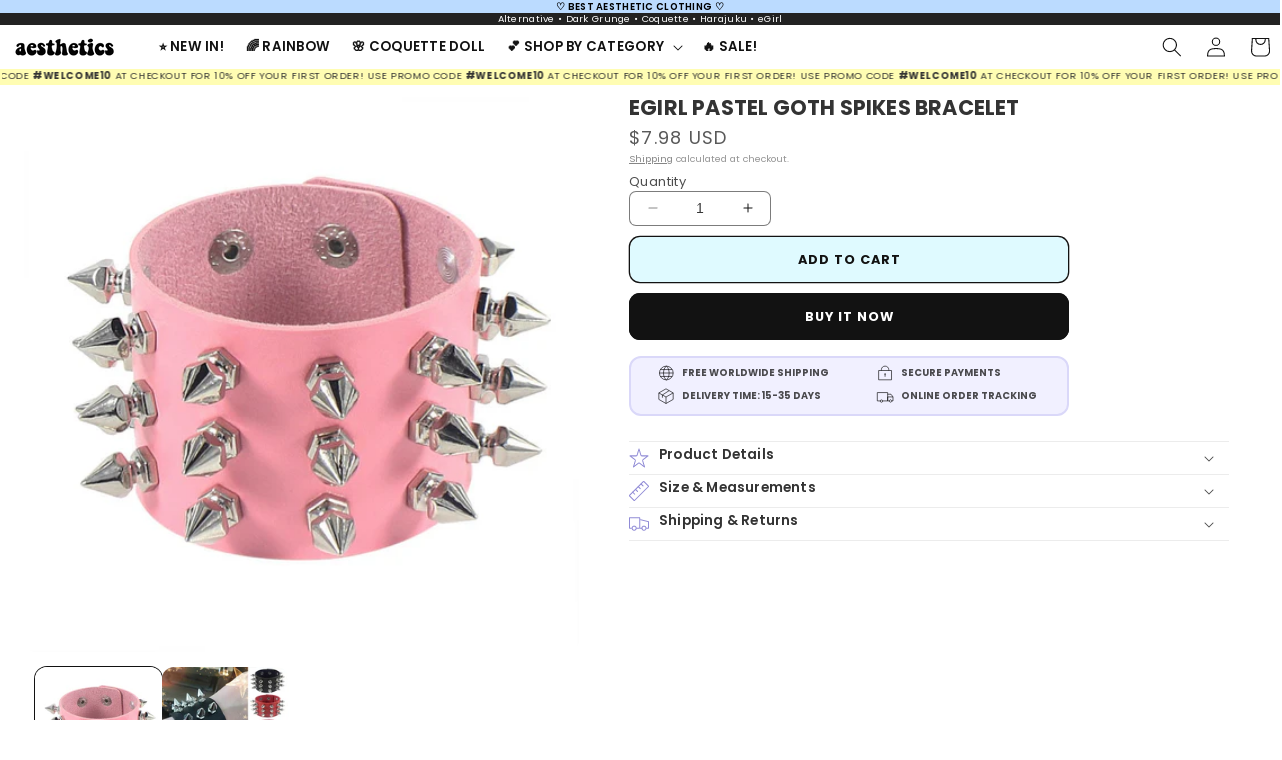

--- FILE ---
content_type: text/html; charset=utf-8
request_url: https://aesthetics-boutique.com/products/egirl-pastel-goth-spikes-bracelet
body_size: 35603
content:
<!doctype html>
<html class="no-js" lang="en">
  <head>
    <meta charset="utf-8">
    <meta http-equiv="X-UA-Compatible" content="IE=edge">
    <meta name="viewport" content="width=device-width,initial-scale=1">
    <meta name="theme-color" content="">
    <link rel="canonical" href="https://aesthetics-boutique.com/products/egirl-pastel-goth-spikes-bracelet"><link rel="icon" type="image/png" href="//aesthetics-boutique.com/cdn/shop/files/cropped-fav.png?crop=center&height=32&v=1644956334&width=32"><link rel="preconnect" href="https://fonts.shopifycdn.com" crossorigin><title>
      Egirl Pastel Goth Spikes Bracelet
 &ndash; Aesthetics Boutique</title>

    

    

<meta property="og:site_name" content="Aesthetics Boutique">
<meta property="og:url" content="https://aesthetics-boutique.com/products/egirl-pastel-goth-spikes-bracelet">
<meta property="og:title" content="Egirl Pastel Goth Spikes Bracelet">
<meta property="og:type" content="product">
<meta property="og:description" content="Aesthetic Clothes for Women 😊 Coquette Doll Outfit, eGirl shoes, 60+ different aesthetic styles: Dark Grunge, Harajuku, Korean clothing, Kawaii... Shop your own new aesthetic style, like the most popular eGirls of TikTok. Aesthetic mini skirt, aesthetic shoes, aesthetic hoodies, aesthetic backpacks for school... "><meta property="og:image" content="http://aesthetics-boutique.com/cdn/shop/products/H70281b9537d8419bb72c3b8eba9bd7a5I.jpg?v=1666820263">
  <meta property="og:image:secure_url" content="https://aesthetics-boutique.com/cdn/shop/products/H70281b9537d8419bb72c3b8eba9bd7a5I.jpg?v=1666820263">
  <meta property="og:image:width" content="800">
  <meta property="og:image:height" content="800"><meta property="og:price:amount" content="7.98">
  <meta property="og:price:currency" content="USD"><meta name="twitter:card" content="summary_large_image">
<meta name="twitter:title" content="Egirl Pastel Goth Spikes Bracelet">
<meta name="twitter:description" content="Aesthetic Clothes for Women 😊 Coquette Doll Outfit, eGirl shoes, 60+ different aesthetic styles: Dark Grunge, Harajuku, Korean clothing, Kawaii... Shop your own new aesthetic style, like the most popular eGirls of TikTok. Aesthetic mini skirt, aesthetic shoes, aesthetic hoodies, aesthetic backpacks for school... ">


    <script src="//aesthetics-boutique.com/cdn/shop/t/4/assets/constants.js?v=58251544750838685771686238786" defer="defer"></script>
    <script src="//aesthetics-boutique.com/cdn/shop/t/4/assets/pubsub.js?v=158357773527763999511686238787" defer="defer"></script>
    <script src="//aesthetics-boutique.com/cdn/shop/t/4/assets/global.js?v=139248116715221171191686238786" defer="defer"></script><script src="//aesthetics-boutique.com/cdn/shop/t/4/assets/animations.js?v=114255849464433187621686238785" defer="defer"></script><script>window.performance && window.performance.mark && window.performance.mark('shopify.content_for_header.start');</script><meta name="google-site-verification" content="aktv05ArYCmoaytTVM5IyPS5hSD7fG53zGPK3wTJjww">
<meta id="shopify-digital-wallet" name="shopify-digital-wallet" content="/61371580600/digital_wallets/dialog">
<link rel="alternate" hreflang="x-default" href="https://aesthetics-boutique.com/products/egirl-pastel-goth-spikes-bracelet">
<link rel="alternate" hreflang="en" href="https://aesthetics-boutique.com/products/egirl-pastel-goth-spikes-bracelet">
<link rel="alternate" hreflang="en-CA" href="https://aesthetics-boutique.com/en-ca/products/egirl-pastel-goth-spikes-bracelet">
<link rel="alternate" type="application/json+oembed" href="https://aesthetics-boutique.com/products/egirl-pastel-goth-spikes-bracelet.oembed">
<script async="async" src="/checkouts/internal/preloads.js?locale=en-US"></script>
<script id="shopify-features" type="application/json">{"accessToken":"1ea0e888b5393be5f7ac0a0598fd8493","betas":["rich-media-storefront-analytics"],"domain":"aesthetics-boutique.com","predictiveSearch":true,"shopId":61371580600,"locale":"en"}</script>
<script>var Shopify = Shopify || {};
Shopify.shop = "uwu-aesthetics.myshopify.com";
Shopify.locale = "en";
Shopify.currency = {"active":"USD","rate":"1.0"};
Shopify.country = "US";
Shopify.theme = {"name":"dawn 10","id":132121821368,"schema_name":"Dawn","schema_version":"10.0.0","theme_store_id":887,"role":"main"};
Shopify.theme.handle = "null";
Shopify.theme.style = {"id":null,"handle":null};
Shopify.cdnHost = "aesthetics-boutique.com/cdn";
Shopify.routes = Shopify.routes || {};
Shopify.routes.root = "/";</script>
<script type="module">!function(o){(o.Shopify=o.Shopify||{}).modules=!0}(window);</script>
<script>!function(o){function n(){var o=[];function n(){o.push(Array.prototype.slice.apply(arguments))}return n.q=o,n}var t=o.Shopify=o.Shopify||{};t.loadFeatures=n(),t.autoloadFeatures=n()}(window);</script>
<script id="shop-js-analytics" type="application/json">{"pageType":"product"}</script>
<script defer="defer" async type="module" src="//aesthetics-boutique.com/cdn/shopifycloud/shop-js/modules/v2/client.init-shop-cart-sync_BT-GjEfc.en.esm.js"></script>
<script defer="defer" async type="module" src="//aesthetics-boutique.com/cdn/shopifycloud/shop-js/modules/v2/chunk.common_D58fp_Oc.esm.js"></script>
<script defer="defer" async type="module" src="//aesthetics-boutique.com/cdn/shopifycloud/shop-js/modules/v2/chunk.modal_xMitdFEc.esm.js"></script>
<script type="module">
  await import("//aesthetics-boutique.com/cdn/shopifycloud/shop-js/modules/v2/client.init-shop-cart-sync_BT-GjEfc.en.esm.js");
await import("//aesthetics-boutique.com/cdn/shopifycloud/shop-js/modules/v2/chunk.common_D58fp_Oc.esm.js");
await import("//aesthetics-boutique.com/cdn/shopifycloud/shop-js/modules/v2/chunk.modal_xMitdFEc.esm.js");

  window.Shopify.SignInWithShop?.initShopCartSync?.({"fedCMEnabled":true,"windoidEnabled":true});

</script>
<script>(function() {
  var isLoaded = false;
  function asyncLoad() {
    if (isLoaded) return;
    isLoaded = true;
    var urls = ["https:\/\/pvc-app.herokuapp.com\/get_script\/f360ac84692211ed842166badcbb7b97.js?shop=uwu-aesthetics.myshopify.com"];
    for (var i = 0; i < urls.length; i++) {
      var s = document.createElement('script');
      s.type = 'text/javascript';
      s.async = true;
      s.src = urls[i];
      var x = document.getElementsByTagName('script')[0];
      x.parentNode.insertBefore(s, x);
    }
  };
  if(window.attachEvent) {
    window.attachEvent('onload', asyncLoad);
  } else {
    window.addEventListener('load', asyncLoad, false);
  }
})();</script>
<script id="__st">var __st={"a":61371580600,"offset":-28800,"reqid":"cc08557c-d4af-4c7e-b957-93d1bb232573-1769256780","pageurl":"aesthetics-boutique.com\/products\/egirl-pastel-goth-spikes-bracelet","u":"88768d360ab8","p":"product","rtyp":"product","rid":7230398988472};</script>
<script>window.ShopifyPaypalV4VisibilityTracking = true;</script>
<script id="captcha-bootstrap">!function(){'use strict';const t='contact',e='account',n='new_comment',o=[[t,t],['blogs',n],['comments',n],[t,'customer']],c=[[e,'customer_login'],[e,'guest_login'],[e,'recover_customer_password'],[e,'create_customer']],r=t=>t.map((([t,e])=>`form[action*='/${t}']:not([data-nocaptcha='true']) input[name='form_type'][value='${e}']`)).join(','),a=t=>()=>t?[...document.querySelectorAll(t)].map((t=>t.form)):[];function s(){const t=[...o],e=r(t);return a(e)}const i='password',u='form_key',d=['recaptcha-v3-token','g-recaptcha-response','h-captcha-response',i],f=()=>{try{return window.sessionStorage}catch{return}},m='__shopify_v',_=t=>t.elements[u];function p(t,e,n=!1){try{const o=window.sessionStorage,c=JSON.parse(o.getItem(e)),{data:r}=function(t){const{data:e,action:n}=t;return t[m]||n?{data:e,action:n}:{data:t,action:n}}(c);for(const[e,n]of Object.entries(r))t.elements[e]&&(t.elements[e].value=n);n&&o.removeItem(e)}catch(o){console.error('form repopulation failed',{error:o})}}const l='form_type',E='cptcha';function T(t){t.dataset[E]=!0}const w=window,h=w.document,L='Shopify',v='ce_forms',y='captcha';let A=!1;((t,e)=>{const n=(g='f06e6c50-85a8-45c8-87d0-21a2b65856fe',I='https://cdn.shopify.com/shopifycloud/storefront-forms-hcaptcha/ce_storefront_forms_captcha_hcaptcha.v1.5.2.iife.js',D={infoText:'Protected by hCaptcha',privacyText:'Privacy',termsText:'Terms'},(t,e,n)=>{const o=w[L][v],c=o.bindForm;if(c)return c(t,g,e,D).then(n);var r;o.q.push([[t,g,e,D],n]),r=I,A||(h.body.append(Object.assign(h.createElement('script'),{id:'captcha-provider',async:!0,src:r})),A=!0)});var g,I,D;w[L]=w[L]||{},w[L][v]=w[L][v]||{},w[L][v].q=[],w[L][y]=w[L][y]||{},w[L][y].protect=function(t,e){n(t,void 0,e),T(t)},Object.freeze(w[L][y]),function(t,e,n,w,h,L){const[v,y,A,g]=function(t,e,n){const i=e?o:[],u=t?c:[],d=[...i,...u],f=r(d),m=r(i),_=r(d.filter((([t,e])=>n.includes(e))));return[a(f),a(m),a(_),s()]}(w,h,L),I=t=>{const e=t.target;return e instanceof HTMLFormElement?e:e&&e.form},D=t=>v().includes(t);t.addEventListener('submit',(t=>{const e=I(t);if(!e)return;const n=D(e)&&!e.dataset.hcaptchaBound&&!e.dataset.recaptchaBound,o=_(e),c=g().includes(e)&&(!o||!o.value);(n||c)&&t.preventDefault(),c&&!n&&(function(t){try{if(!f())return;!function(t){const e=f();if(!e)return;const n=_(t);if(!n)return;const o=n.value;o&&e.removeItem(o)}(t);const e=Array.from(Array(32),(()=>Math.random().toString(36)[2])).join('');!function(t,e){_(t)||t.append(Object.assign(document.createElement('input'),{type:'hidden',name:u})),t.elements[u].value=e}(t,e),function(t,e){const n=f();if(!n)return;const o=[...t.querySelectorAll(`input[type='${i}']`)].map((({name:t})=>t)),c=[...d,...o],r={};for(const[a,s]of new FormData(t).entries())c.includes(a)||(r[a]=s);n.setItem(e,JSON.stringify({[m]:1,action:t.action,data:r}))}(t,e)}catch(e){console.error('failed to persist form',e)}}(e),e.submit())}));const S=(t,e)=>{t&&!t.dataset[E]&&(n(t,e.some((e=>e===t))),T(t))};for(const o of['focusin','change'])t.addEventListener(o,(t=>{const e=I(t);D(e)&&S(e,y())}));const B=e.get('form_key'),M=e.get(l),P=B&&M;t.addEventListener('DOMContentLoaded',(()=>{const t=y();if(P)for(const e of t)e.elements[l].value===M&&p(e,B);[...new Set([...A(),...v().filter((t=>'true'===t.dataset.shopifyCaptcha))])].forEach((e=>S(e,t)))}))}(h,new URLSearchParams(w.location.search),n,t,e,['guest_login'])})(!1,!0)}();</script>
<script integrity="sha256-4kQ18oKyAcykRKYeNunJcIwy7WH5gtpwJnB7kiuLZ1E=" data-source-attribution="shopify.loadfeatures" defer="defer" src="//aesthetics-boutique.com/cdn/shopifycloud/storefront/assets/storefront/load_feature-a0a9edcb.js" crossorigin="anonymous"></script>
<script data-source-attribution="shopify.dynamic_checkout.dynamic.init">var Shopify=Shopify||{};Shopify.PaymentButton=Shopify.PaymentButton||{isStorefrontPortableWallets:!0,init:function(){window.Shopify.PaymentButton.init=function(){};var t=document.createElement("script");t.src="https://aesthetics-boutique.com/cdn/shopifycloud/portable-wallets/latest/portable-wallets.en.js",t.type="module",document.head.appendChild(t)}};
</script>
<script data-source-attribution="shopify.dynamic_checkout.buyer_consent">
  function portableWalletsHideBuyerConsent(e){var t=document.getElementById("shopify-buyer-consent"),n=document.getElementById("shopify-subscription-policy-button");t&&n&&(t.classList.add("hidden"),t.setAttribute("aria-hidden","true"),n.removeEventListener("click",e))}function portableWalletsShowBuyerConsent(e){var t=document.getElementById("shopify-buyer-consent"),n=document.getElementById("shopify-subscription-policy-button");t&&n&&(t.classList.remove("hidden"),t.removeAttribute("aria-hidden"),n.addEventListener("click",e))}window.Shopify?.PaymentButton&&(window.Shopify.PaymentButton.hideBuyerConsent=portableWalletsHideBuyerConsent,window.Shopify.PaymentButton.showBuyerConsent=portableWalletsShowBuyerConsent);
</script>
<script>
  function portableWalletsCleanup(e){e&&e.src&&console.error("Failed to load portable wallets script "+e.src);var t=document.querySelectorAll("shopify-accelerated-checkout .shopify-payment-button__skeleton, shopify-accelerated-checkout-cart .wallet-cart-button__skeleton"),e=document.getElementById("shopify-buyer-consent");for(let e=0;e<t.length;e++)t[e].remove();e&&e.remove()}function portableWalletsNotLoadedAsModule(e){e instanceof ErrorEvent&&"string"==typeof e.message&&e.message.includes("import.meta")&&"string"==typeof e.filename&&e.filename.includes("portable-wallets")&&(window.removeEventListener("error",portableWalletsNotLoadedAsModule),window.Shopify.PaymentButton.failedToLoad=e,"loading"===document.readyState?document.addEventListener("DOMContentLoaded",window.Shopify.PaymentButton.init):window.Shopify.PaymentButton.init())}window.addEventListener("error",portableWalletsNotLoadedAsModule);
</script>

<script type="module" src="https://aesthetics-boutique.com/cdn/shopifycloud/portable-wallets/latest/portable-wallets.en.js" onError="portableWalletsCleanup(this)" crossorigin="anonymous"></script>
<script nomodule>
  document.addEventListener("DOMContentLoaded", portableWalletsCleanup);
</script>

<link id="shopify-accelerated-checkout-styles" rel="stylesheet" media="screen" href="https://aesthetics-boutique.com/cdn/shopifycloud/portable-wallets/latest/accelerated-checkout-backwards-compat.css" crossorigin="anonymous">
<style id="shopify-accelerated-checkout-cart">
        #shopify-buyer-consent {
  margin-top: 1em;
  display: inline-block;
  width: 100%;
}

#shopify-buyer-consent.hidden {
  display: none;
}

#shopify-subscription-policy-button {
  background: none;
  border: none;
  padding: 0;
  text-decoration: underline;
  font-size: inherit;
  cursor: pointer;
}

#shopify-subscription-policy-button::before {
  box-shadow: none;
}

      </style>
<script id="sections-script" data-sections="header" defer="defer" src="//aesthetics-boutique.com/cdn/shop/t/4/compiled_assets/scripts.js?v=2811"></script>
<script>window.performance && window.performance.mark && window.performance.mark('shopify.content_for_header.end');</script>


    <style data-shopify>
      @font-face {
  font-family: Poppins;
  font-weight: 400;
  font-style: normal;
  font-display: swap;
  src: url("//aesthetics-boutique.com/cdn/fonts/poppins/poppins_n4.0ba78fa5af9b0e1a374041b3ceaadf0a43b41362.woff2") format("woff2"),
       url("//aesthetics-boutique.com/cdn/fonts/poppins/poppins_n4.214741a72ff2596839fc9760ee7a770386cf16ca.woff") format("woff");
}

      @font-face {
  font-family: Poppins;
  font-weight: 700;
  font-style: normal;
  font-display: swap;
  src: url("//aesthetics-boutique.com/cdn/fonts/poppins/poppins_n7.56758dcf284489feb014a026f3727f2f20a54626.woff2") format("woff2"),
       url("//aesthetics-boutique.com/cdn/fonts/poppins/poppins_n7.f34f55d9b3d3205d2cd6f64955ff4b36f0cfd8da.woff") format("woff");
}

      @font-face {
  font-family: Poppins;
  font-weight: 400;
  font-style: italic;
  font-display: swap;
  src: url("//aesthetics-boutique.com/cdn/fonts/poppins/poppins_i4.846ad1e22474f856bd6b81ba4585a60799a9f5d2.woff2") format("woff2"),
       url("//aesthetics-boutique.com/cdn/fonts/poppins/poppins_i4.56b43284e8b52fc64c1fd271f289a39e8477e9ec.woff") format("woff");
}

      @font-face {
  font-family: Poppins;
  font-weight: 700;
  font-style: italic;
  font-display: swap;
  src: url("//aesthetics-boutique.com/cdn/fonts/poppins/poppins_i7.42fd71da11e9d101e1e6c7932199f925f9eea42d.woff2") format("woff2"),
       url("//aesthetics-boutique.com/cdn/fonts/poppins/poppins_i7.ec8499dbd7616004e21155106d13837fff4cf556.woff") format("woff");
}

      @font-face {
  font-family: Poppins;
  font-weight: 600;
  font-style: normal;
  font-display: swap;
  src: url("//aesthetics-boutique.com/cdn/fonts/poppins/poppins_n6.aa29d4918bc243723d56b59572e18228ed0786f6.woff2") format("woff2"),
       url("//aesthetics-boutique.com/cdn/fonts/poppins/poppins_n6.5f815d845fe073750885d5b7e619ee00e8111208.woff") format("woff");
}


      
        :root,
        .color-background-1 {
          --color-background: 255,255,255;
        
          --gradient-background: #ffffff;
        
        --color-foreground: 18,18,18;
        --color-shadow: 18,18,18;
        --color-button: 18,18,18;
        --color-button-text: 255,255,255;
        --color-secondary-button: 255,255,255;
        --color-secondary-button-text: 18,18,18;
        --color-link: 18,18,18;
        --color-badge-foreground: 18,18,18;
        --color-badge-background: 255,255,255;
        --color-badge-border: 18,18,18;
        --payment-terms-background-color: rgb(255 255 255);
      }
      
        
        .color-background-2 {
          --color-background: 227,241,255;
        
          --gradient-background: #e3f1ff;
        
        --color-foreground: 18,18,18;
        --color-shadow: 18,18,18;
        --color-button: 18,18,18;
        --color-button-text: 238,246,255;
        --color-secondary-button: 227,241,255;
        --color-secondary-button-text: 18,18,18;
        --color-link: 18,18,18;
        --color-badge-foreground: 18,18,18;
        --color-badge-background: 227,241,255;
        --color-badge-border: 18,18,18;
        --payment-terms-background-color: rgb(227 241 255);
      }
      
        
        .color-inverse {
          --color-background: 235,247,233;
        
          --gradient-background: #ebf7e9;
        
        --color-foreground: 36,51,39;
        --color-shadow: 165,212,158;
        --color-button: 165,212,158;
        --color-button-text: 255,255,255;
        --color-secondary-button: 235,247,233;
        --color-secondary-button-text: 165,212,158;
        --color-link: 165,212,158;
        --color-badge-foreground: 36,51,39;
        --color-badge-background: 235,247,233;
        --color-badge-border: 36,51,39;
        --payment-terms-background-color: rgb(235 247 233);
      }
      
        
        .color-accent-1 {
          --color-background: 253,249,229;
        
          --gradient-background: #fdf9e5;
        
        --color-foreground: 100,74,74;
        --color-shadow: 100,74,74;
        --color-button: 252,232,134;
        --color-button-text: 100,74,74;
        --color-secondary-button: 253,249,229;
        --color-secondary-button-text: 255,255,255;
        --color-link: 255,255,255;
        --color-badge-foreground: 100,74,74;
        --color-badge-background: 253,249,229;
        --color-badge-border: 100,74,74;
        --payment-terms-background-color: rgb(253 249 229);
      }
      
        
        .color-accent-2 {
          --color-background: 231,231,255;
        
          --gradient-background: #e7e7ff;
        
        --color-foreground: 18,18,18;
        --color-shadow: 18,18,18;
        --color-button: 134,112,164;
        --color-button-text: 255,255,255;
        --color-secondary-button: 231,231,255;
        --color-secondary-button-text: 255,255,255;
        --color-link: 255,255,255;
        --color-badge-foreground: 18,18,18;
        --color-badge-background: 231,231,255;
        --color-badge-border: 18,18,18;
        --payment-terms-background-color: rgb(231 231 255);
      }
      
        
        .color-scheme-c5768d72-2107-4bef-a27d-f43516dbcb81 {
          --color-background: 255,242,236;
        
          --gradient-background: #fff2ec;
        
        --color-foreground: 18,18,18;
        --color-shadow: 255,181,147;
        --color-button: 255,205,182;
        --color-button-text: 255,255,255;
        --color-secondary-button: 255,242,236;
        --color-secondary-button-text: 255,181,147;
        --color-link: 255,181,147;
        --color-badge-foreground: 18,18,18;
        --color-badge-background: 255,242,236;
        --color-badge-border: 18,18,18;
        --payment-terms-background-color: rgb(255 242 236);
      }
      
        
        .color-scheme-f2723293-b4df-4107-bbbc-1208c460d2d9 {
          --color-background: 255,233,245;
        
          --gradient-background: #ffe9f5;
        
        --color-foreground: 70,46,59;
        --color-shadow: 118,7,67;
        --color-button: 245,156,192;
        --color-button-text: 255,255,255;
        --color-secondary-button: 255,233,245;
        --color-secondary-button-text: 118,7,67;
        --color-link: 118,7,67;
        --color-badge-foreground: 70,46,59;
        --color-badge-background: 255,233,245;
        --color-badge-border: 70,46,59;
        --payment-terms-background-color: rgb(255 233 245);
      }
      
        
        .color-scheme-a184f9f7-89f3-4cc3-8215-ca73cf4b7388 {
          --color-background: 242,242,242;
        
          --gradient-background: #f2f2f2;
        
        --color-foreground: 18,18,18;
        --color-shadow: 18,18,18;
        --color-button: 171,171,171;
        --color-button-text: 255,255,255;
        --color-secondary-button: 242,242,242;
        --color-secondary-button-text: 18,18,18;
        --color-link: 18,18,18;
        --color-badge-foreground: 18,18,18;
        --color-badge-background: 242,242,242;
        --color-badge-border: 18,18,18;
        --payment-terms-background-color: rgb(242 242 242);
      }
      

      body, .color-background-1, .color-background-2, .color-inverse, .color-accent-1, .color-accent-2, .color-scheme-c5768d72-2107-4bef-a27d-f43516dbcb81, .color-scheme-f2723293-b4df-4107-bbbc-1208c460d2d9, .color-scheme-a184f9f7-89f3-4cc3-8215-ca73cf4b7388 {
        color: rgba(var(--color-foreground), 0.75);
        background-color: rgb(var(--color-background));
      }

      :root {
        --font-body-family: Poppins, sans-serif;
        --font-body-style: normal;
        --font-body-weight: 400;
        --font-body-weight-bold: 700;

        --font-heading-family: Poppins, sans-serif;
        --font-heading-style: normal;
        --font-heading-weight: 600;

        --font-body-scale: 1.0;
        --font-heading-scale: 1.0;

        --media-padding: px;
        --media-border-opacity: 0.05;
        --media-border-width: 0px;
        --media-radius: 12px;
        --media-shadow-opacity: 0.0;
        --media-shadow-horizontal-offset: 0px;
        --media-shadow-vertical-offset: 4px;
        --media-shadow-blur-radius: 5px;
        --media-shadow-visible: 0;

        --page-width: 140rem;
        --page-width-margin: 0rem;

        --product-card-image-padding: 0.0rem;
        --product-card-corner-radius: 1.2rem;
        --product-card-text-alignment: center;
        --product-card-border-width: 0.0rem;
        --product-card-border-opacity: 1.0;
        --product-card-shadow-opacity: 0.0;
        --product-card-shadow-visible: 0;
        --product-card-shadow-horizontal-offset: -4.0rem;
        --product-card-shadow-vertical-offset: -4.0rem;
        --product-card-shadow-blur-radius: 0.0rem;

        --collection-card-image-padding: 0.0rem;
        --collection-card-corner-radius: 2.0rem;
        --collection-card-text-alignment: center;
        --collection-card-border-width: 0.0rem;
        --collection-card-border-opacity: 1.0;
        --collection-card-shadow-opacity: 0.0;
        --collection-card-shadow-visible: 0;
        --collection-card-shadow-horizontal-offset: 0.0rem;
        --collection-card-shadow-vertical-offset: 0.4rem;
        --collection-card-shadow-blur-radius: 0.5rem;

        --blog-card-image-padding: 0.8rem;
        --blog-card-corner-radius: 1.2rem;
        --blog-card-text-alignment: center;
        --blog-card-border-width: 0.0rem;
        --blog-card-border-opacity: 0.1;
        --blog-card-shadow-opacity: 0.0;
        --blog-card-shadow-visible: 0;
        --blog-card-shadow-horizontal-offset: 0.0rem;
        --blog-card-shadow-vertical-offset: 0.4rem;
        --blog-card-shadow-blur-radius: 0.5rem;

        --badge-corner-radius: 4.0rem;

        --popup-border-width: 1px;
        --popup-border-opacity: 0.1;
        --popup-corner-radius: 12px;
        --popup-shadow-opacity: 0.0;
        --popup-shadow-horizontal-offset: 0px;
        --popup-shadow-vertical-offset: 4px;
        --popup-shadow-blur-radius: 5px;

        --drawer-border-width: 0px;
        --drawer-border-opacity: 0.0;
        --drawer-shadow-opacity: 0.0;
        --drawer-shadow-horizontal-offset: 0px;
        --drawer-shadow-vertical-offset: 0px;
        --drawer-shadow-blur-radius: 0px;

        --spacing-sections-desktop: 0px;
        --spacing-sections-mobile: 0px;

        --grid-desktop-vertical-spacing: 12px;
        --grid-desktop-horizontal-spacing: 12px;
        --grid-mobile-vertical-spacing: 6px;
        --grid-mobile-horizontal-spacing: 6px;

        --text-boxes-border-opacity: 0.1;
        --text-boxes-border-width: 0px;
        --text-boxes-radius: 12px;
        --text-boxes-shadow-opacity: 0.0;
        --text-boxes-shadow-visible: 0;
        --text-boxes-shadow-horizontal-offset: 0px;
        --text-boxes-shadow-vertical-offset: 4px;
        --text-boxes-shadow-blur-radius: 5px;

        --buttons-radius: 10px;
        --buttons-radius-outset: 11px;
        --buttons-border-width: 1px;
        --buttons-border-opacity: 1.0;
        --buttons-shadow-opacity: 0.0;
        --buttons-shadow-visible: 0;
        --buttons-shadow-horizontal-offset: 0px;
        --buttons-shadow-vertical-offset: 4px;
        --buttons-shadow-blur-radius: 5px;
        --buttons-border-offset: 0.3px;

        --inputs-radius: 6px;
        --inputs-border-width: 1px;
        --inputs-border-opacity: 0.55;
        --inputs-shadow-opacity: 0.0;
        --inputs-shadow-horizontal-offset: 0px;
        --inputs-margin-offset: 0px;
        --inputs-shadow-vertical-offset: 4px;
        --inputs-shadow-blur-radius: 5px;
        --inputs-radius-outset: 7px;

        --variant-pills-radius: 10px;
        --variant-pills-border-width: 1px;
        --variant-pills-border-opacity: 0.55;
        --variant-pills-shadow-opacity: 0.0;
        --variant-pills-shadow-horizontal-offset: 0px;
        --variant-pills-shadow-vertical-offset: 4px;
        --variant-pills-shadow-blur-radius: 5px;
      }

      *,
      *::before,
      *::after {
        box-sizing: inherit;
      }

      html {
        box-sizing: border-box;
        font-size: calc(var(--font-body-scale) * 62.5%);
        height: 100%;
      }

      body {
        display: grid;
        grid-template-rows: auto auto 1fr auto;
        grid-template-columns: 100%;
        min-height: 100%;
        margin: 0;
        font-size: 1.5rem;
        letter-spacing: 0.06rem;
        line-height: calc(1 + 0.8 / var(--font-body-scale));
        font-family: var(--font-body-family);
        font-style: var(--font-body-style);
        font-weight: var(--font-body-weight);
      }

      @media screen and (min-width: 750px) {
        body {
          font-size: 1.6rem;
        }
      }
    </style>

    <link href="//aesthetics-boutique.com/cdn/shop/t/4/assets/base.css?v=50475141118996757281699369694" rel="stylesheet" type="text/css" media="all" />
<link rel="preload" as="font" href="//aesthetics-boutique.com/cdn/fonts/poppins/poppins_n4.0ba78fa5af9b0e1a374041b3ceaadf0a43b41362.woff2" type="font/woff2" crossorigin><link rel="preload" as="font" href="//aesthetics-boutique.com/cdn/fonts/poppins/poppins_n6.aa29d4918bc243723d56b59572e18228ed0786f6.woff2" type="font/woff2" crossorigin><link
        rel="stylesheet"
        href="//aesthetics-boutique.com/cdn/shop/t/4/assets/component-predictive-search.css?v=118923337488134913561686238786"
        media="print"
        onload="this.media='all'"
      ><script>
      document.documentElement.className = document.documentElement.className.replace('no-js', 'js');
      if (Shopify.designMode) {
        document.documentElement.classList.add('shopify-design-mode');
      }
    </script>
  <link href="https://monorail-edge.shopifysvc.com" rel="dns-prefetch">
<script>(function(){if ("sendBeacon" in navigator && "performance" in window) {try {var session_token_from_headers = performance.getEntriesByType('navigation')[0].serverTiming.find(x => x.name == '_s').description;} catch {var session_token_from_headers = undefined;}var session_cookie_matches = document.cookie.match(/_shopify_s=([^;]*)/);var session_token_from_cookie = session_cookie_matches && session_cookie_matches.length === 2 ? session_cookie_matches[1] : "";var session_token = session_token_from_headers || session_token_from_cookie || "";function handle_abandonment_event(e) {var entries = performance.getEntries().filter(function(entry) {return /monorail-edge.shopifysvc.com/.test(entry.name);});if (!window.abandonment_tracked && entries.length === 0) {window.abandonment_tracked = true;var currentMs = Date.now();var navigation_start = performance.timing.navigationStart;var payload = {shop_id: 61371580600,url: window.location.href,navigation_start,duration: currentMs - navigation_start,session_token,page_type: "product"};window.navigator.sendBeacon("https://monorail-edge.shopifysvc.com/v1/produce", JSON.stringify({schema_id: "online_store_buyer_site_abandonment/1.1",payload: payload,metadata: {event_created_at_ms: currentMs,event_sent_at_ms: currentMs}}));}}window.addEventListener('pagehide', handle_abandonment_event);}}());</script>
<script id="web-pixels-manager-setup">(function e(e,d,r,n,o){if(void 0===o&&(o={}),!Boolean(null===(a=null===(i=window.Shopify)||void 0===i?void 0:i.analytics)||void 0===a?void 0:a.replayQueue)){var i,a;window.Shopify=window.Shopify||{};var t=window.Shopify;t.analytics=t.analytics||{};var s=t.analytics;s.replayQueue=[],s.publish=function(e,d,r){return s.replayQueue.push([e,d,r]),!0};try{self.performance.mark("wpm:start")}catch(e){}var l=function(){var e={modern:/Edge?\/(1{2}[4-9]|1[2-9]\d|[2-9]\d{2}|\d{4,})\.\d+(\.\d+|)|Firefox\/(1{2}[4-9]|1[2-9]\d|[2-9]\d{2}|\d{4,})\.\d+(\.\d+|)|Chrom(ium|e)\/(9{2}|\d{3,})\.\d+(\.\d+|)|(Maci|X1{2}).+ Version\/(15\.\d+|(1[6-9]|[2-9]\d|\d{3,})\.\d+)([,.]\d+|)( \(\w+\)|)( Mobile\/\w+|) Safari\/|Chrome.+OPR\/(9{2}|\d{3,})\.\d+\.\d+|(CPU[ +]OS|iPhone[ +]OS|CPU[ +]iPhone|CPU IPhone OS|CPU iPad OS)[ +]+(15[._]\d+|(1[6-9]|[2-9]\d|\d{3,})[._]\d+)([._]\d+|)|Android:?[ /-](13[3-9]|1[4-9]\d|[2-9]\d{2}|\d{4,})(\.\d+|)(\.\d+|)|Android.+Firefox\/(13[5-9]|1[4-9]\d|[2-9]\d{2}|\d{4,})\.\d+(\.\d+|)|Android.+Chrom(ium|e)\/(13[3-9]|1[4-9]\d|[2-9]\d{2}|\d{4,})\.\d+(\.\d+|)|SamsungBrowser\/([2-9]\d|\d{3,})\.\d+/,legacy:/Edge?\/(1[6-9]|[2-9]\d|\d{3,})\.\d+(\.\d+|)|Firefox\/(5[4-9]|[6-9]\d|\d{3,})\.\d+(\.\d+|)|Chrom(ium|e)\/(5[1-9]|[6-9]\d|\d{3,})\.\d+(\.\d+|)([\d.]+$|.*Safari\/(?![\d.]+ Edge\/[\d.]+$))|(Maci|X1{2}).+ Version\/(10\.\d+|(1[1-9]|[2-9]\d|\d{3,})\.\d+)([,.]\d+|)( \(\w+\)|)( Mobile\/\w+|) Safari\/|Chrome.+OPR\/(3[89]|[4-9]\d|\d{3,})\.\d+\.\d+|(CPU[ +]OS|iPhone[ +]OS|CPU[ +]iPhone|CPU IPhone OS|CPU iPad OS)[ +]+(10[._]\d+|(1[1-9]|[2-9]\d|\d{3,})[._]\d+)([._]\d+|)|Android:?[ /-](13[3-9]|1[4-9]\d|[2-9]\d{2}|\d{4,})(\.\d+|)(\.\d+|)|Mobile Safari.+OPR\/([89]\d|\d{3,})\.\d+\.\d+|Android.+Firefox\/(13[5-9]|1[4-9]\d|[2-9]\d{2}|\d{4,})\.\d+(\.\d+|)|Android.+Chrom(ium|e)\/(13[3-9]|1[4-9]\d|[2-9]\d{2}|\d{4,})\.\d+(\.\d+|)|Android.+(UC? ?Browser|UCWEB|U3)[ /]?(15\.([5-9]|\d{2,})|(1[6-9]|[2-9]\d|\d{3,})\.\d+)\.\d+|SamsungBrowser\/(5\.\d+|([6-9]|\d{2,})\.\d+)|Android.+MQ{2}Browser\/(14(\.(9|\d{2,})|)|(1[5-9]|[2-9]\d|\d{3,})(\.\d+|))(\.\d+|)|K[Aa][Ii]OS\/(3\.\d+|([4-9]|\d{2,})\.\d+)(\.\d+|)/},d=e.modern,r=e.legacy,n=navigator.userAgent;return n.match(d)?"modern":n.match(r)?"legacy":"unknown"}(),u="modern"===l?"modern":"legacy",c=(null!=n?n:{modern:"",legacy:""})[u],f=function(e){return[e.baseUrl,"/wpm","/b",e.hashVersion,"modern"===e.buildTarget?"m":"l",".js"].join("")}({baseUrl:d,hashVersion:r,buildTarget:u}),m=function(e){var d=e.version,r=e.bundleTarget,n=e.surface,o=e.pageUrl,i=e.monorailEndpoint;return{emit:function(e){var a=e.status,t=e.errorMsg,s=(new Date).getTime(),l=JSON.stringify({metadata:{event_sent_at_ms:s},events:[{schema_id:"web_pixels_manager_load/3.1",payload:{version:d,bundle_target:r,page_url:o,status:a,surface:n,error_msg:t},metadata:{event_created_at_ms:s}}]});if(!i)return console&&console.warn&&console.warn("[Web Pixels Manager] No Monorail endpoint provided, skipping logging."),!1;try{return self.navigator.sendBeacon.bind(self.navigator)(i,l)}catch(e){}var u=new XMLHttpRequest;try{return u.open("POST",i,!0),u.setRequestHeader("Content-Type","text/plain"),u.send(l),!0}catch(e){return console&&console.warn&&console.warn("[Web Pixels Manager] Got an unhandled error while logging to Monorail."),!1}}}}({version:r,bundleTarget:l,surface:e.surface,pageUrl:self.location.href,monorailEndpoint:e.monorailEndpoint});try{o.browserTarget=l,function(e){var d=e.src,r=e.async,n=void 0===r||r,o=e.onload,i=e.onerror,a=e.sri,t=e.scriptDataAttributes,s=void 0===t?{}:t,l=document.createElement("script"),u=document.querySelector("head"),c=document.querySelector("body");if(l.async=n,l.src=d,a&&(l.integrity=a,l.crossOrigin="anonymous"),s)for(var f in s)if(Object.prototype.hasOwnProperty.call(s,f))try{l.dataset[f]=s[f]}catch(e){}if(o&&l.addEventListener("load",o),i&&l.addEventListener("error",i),u)u.appendChild(l);else{if(!c)throw new Error("Did not find a head or body element to append the script");c.appendChild(l)}}({src:f,async:!0,onload:function(){if(!function(){var e,d;return Boolean(null===(d=null===(e=window.Shopify)||void 0===e?void 0:e.analytics)||void 0===d?void 0:d.initialized)}()){var d=window.webPixelsManager.init(e)||void 0;if(d){var r=window.Shopify.analytics;r.replayQueue.forEach((function(e){var r=e[0],n=e[1],o=e[2];d.publishCustomEvent(r,n,o)})),r.replayQueue=[],r.publish=d.publishCustomEvent,r.visitor=d.visitor,r.initialized=!0}}},onerror:function(){return m.emit({status:"failed",errorMsg:"".concat(f," has failed to load")})},sri:function(e){var d=/^sha384-[A-Za-z0-9+/=]+$/;return"string"==typeof e&&d.test(e)}(c)?c:"",scriptDataAttributes:o}),m.emit({status:"loading"})}catch(e){m.emit({status:"failed",errorMsg:(null==e?void 0:e.message)||"Unknown error"})}}})({shopId: 61371580600,storefrontBaseUrl: "https://aesthetics-boutique.com",extensionsBaseUrl: "https://extensions.shopifycdn.com/cdn/shopifycloud/web-pixels-manager",monorailEndpoint: "https://monorail-edge.shopifysvc.com/unstable/produce_batch",surface: "storefront-renderer",enabledBetaFlags: ["2dca8a86"],webPixelsConfigList: [{"id":"673546424","configuration":"{\"config\":\"{\\\"pixel_id\\\":\\\"G-EWZPWF94Q1\\\",\\\"target_country\\\":\\\"US\\\",\\\"gtag_events\\\":[{\\\"type\\\":\\\"begin_checkout\\\",\\\"action_label\\\":\\\"G-EWZPWF94Q1\\\"},{\\\"type\\\":\\\"search\\\",\\\"action_label\\\":\\\"G-EWZPWF94Q1\\\"},{\\\"type\\\":\\\"view_item\\\",\\\"action_label\\\":[\\\"G-EWZPWF94Q1\\\",\\\"MC-11ENB822F2\\\"]},{\\\"type\\\":\\\"purchase\\\",\\\"action_label\\\":[\\\"G-EWZPWF94Q1\\\",\\\"MC-11ENB822F2\\\"]},{\\\"type\\\":\\\"page_view\\\",\\\"action_label\\\":[\\\"G-EWZPWF94Q1\\\",\\\"MC-11ENB822F2\\\"]},{\\\"type\\\":\\\"add_payment_info\\\",\\\"action_label\\\":\\\"G-EWZPWF94Q1\\\"},{\\\"type\\\":\\\"add_to_cart\\\",\\\"action_label\\\":\\\"G-EWZPWF94Q1\\\"}],\\\"enable_monitoring_mode\\\":false}\"}","eventPayloadVersion":"v1","runtimeContext":"OPEN","scriptVersion":"b2a88bafab3e21179ed38636efcd8a93","type":"APP","apiClientId":1780363,"privacyPurposes":[],"dataSharingAdjustments":{"protectedCustomerApprovalScopes":["read_customer_address","read_customer_email","read_customer_name","read_customer_personal_data","read_customer_phone"]}},{"id":"75923640","configuration":"{\"tagID\":\"2614198937378\"}","eventPayloadVersion":"v1","runtimeContext":"STRICT","scriptVersion":"18031546ee651571ed29edbe71a3550b","type":"APP","apiClientId":3009811,"privacyPurposes":["ANALYTICS","MARKETING","SALE_OF_DATA"],"dataSharingAdjustments":{"protectedCustomerApprovalScopes":["read_customer_address","read_customer_email","read_customer_name","read_customer_personal_data","read_customer_phone"]}},{"id":"shopify-app-pixel","configuration":"{}","eventPayloadVersion":"v1","runtimeContext":"STRICT","scriptVersion":"0450","apiClientId":"shopify-pixel","type":"APP","privacyPurposes":["ANALYTICS","MARKETING"]},{"id":"shopify-custom-pixel","eventPayloadVersion":"v1","runtimeContext":"LAX","scriptVersion":"0450","apiClientId":"shopify-pixel","type":"CUSTOM","privacyPurposes":["ANALYTICS","MARKETING"]}],isMerchantRequest: false,initData: {"shop":{"name":"Aesthetics Boutique","paymentSettings":{"currencyCode":"USD"},"myshopifyDomain":"uwu-aesthetics.myshopify.com","countryCode":"US","storefrontUrl":"https:\/\/aesthetics-boutique.com"},"customer":null,"cart":null,"checkout":null,"productVariants":[{"price":{"amount":7.98,"currencyCode":"USD"},"product":{"title":"Egirl Pastel Goth Spikes Bracelet","vendor":"aesthetics boutique","id":"7230398988472","untranslatedTitle":"Egirl Pastel Goth Spikes Bracelet","url":"\/products\/egirl-pastel-goth-spikes-bracelet","type":"Bracelet"},"id":"41985359216824","image":{"src":"\/\/aesthetics-boutique.com\/cdn\/shop\/products\/H70281b9537d8419bb72c3b8eba9bd7a5I.jpg?v=1666820263"},"sku":"2255800850250136-pink","title":"Default Title","untranslatedTitle":"Default Title"}],"purchasingCompany":null},},"https://aesthetics-boutique.com/cdn","fcfee988w5aeb613cpc8e4bc33m6693e112",{"modern":"","legacy":""},{"shopId":"61371580600","storefrontBaseUrl":"https:\/\/aesthetics-boutique.com","extensionBaseUrl":"https:\/\/extensions.shopifycdn.com\/cdn\/shopifycloud\/web-pixels-manager","surface":"storefront-renderer","enabledBetaFlags":"[\"2dca8a86\"]","isMerchantRequest":"false","hashVersion":"fcfee988w5aeb613cpc8e4bc33m6693e112","publish":"custom","events":"[[\"page_viewed\",{}],[\"product_viewed\",{\"productVariant\":{\"price\":{\"amount\":7.98,\"currencyCode\":\"USD\"},\"product\":{\"title\":\"Egirl Pastel Goth Spikes Bracelet\",\"vendor\":\"aesthetics boutique\",\"id\":\"7230398988472\",\"untranslatedTitle\":\"Egirl Pastel Goth Spikes Bracelet\",\"url\":\"\/products\/egirl-pastel-goth-spikes-bracelet\",\"type\":\"Bracelet\"},\"id\":\"41985359216824\",\"image\":{\"src\":\"\/\/aesthetics-boutique.com\/cdn\/shop\/products\/H70281b9537d8419bb72c3b8eba9bd7a5I.jpg?v=1666820263\"},\"sku\":\"2255800850250136-pink\",\"title\":\"Default Title\",\"untranslatedTitle\":\"Default Title\"}}]]"});</script><script>
  window.ShopifyAnalytics = window.ShopifyAnalytics || {};
  window.ShopifyAnalytics.meta = window.ShopifyAnalytics.meta || {};
  window.ShopifyAnalytics.meta.currency = 'USD';
  var meta = {"product":{"id":7230398988472,"gid":"gid:\/\/shopify\/Product\/7230398988472","vendor":"aesthetics boutique","type":"Bracelet","handle":"egirl-pastel-goth-spikes-bracelet","variants":[{"id":41985359216824,"price":798,"name":"Egirl Pastel Goth Spikes Bracelet","public_title":null,"sku":"2255800850250136-pink"}],"remote":false},"page":{"pageType":"product","resourceType":"product","resourceId":7230398988472,"requestId":"cc08557c-d4af-4c7e-b957-93d1bb232573-1769256780"}};
  for (var attr in meta) {
    window.ShopifyAnalytics.meta[attr] = meta[attr];
  }
</script>
<script class="analytics">
  (function () {
    var customDocumentWrite = function(content) {
      var jquery = null;

      if (window.jQuery) {
        jquery = window.jQuery;
      } else if (window.Checkout && window.Checkout.$) {
        jquery = window.Checkout.$;
      }

      if (jquery) {
        jquery('body').append(content);
      }
    };

    var hasLoggedConversion = function(token) {
      if (token) {
        return document.cookie.indexOf('loggedConversion=' + token) !== -1;
      }
      return false;
    }

    var setCookieIfConversion = function(token) {
      if (token) {
        var twoMonthsFromNow = new Date(Date.now());
        twoMonthsFromNow.setMonth(twoMonthsFromNow.getMonth() + 2);

        document.cookie = 'loggedConversion=' + token + '; expires=' + twoMonthsFromNow;
      }
    }

    var trekkie = window.ShopifyAnalytics.lib = window.trekkie = window.trekkie || [];
    if (trekkie.integrations) {
      return;
    }
    trekkie.methods = [
      'identify',
      'page',
      'ready',
      'track',
      'trackForm',
      'trackLink'
    ];
    trekkie.factory = function(method) {
      return function() {
        var args = Array.prototype.slice.call(arguments);
        args.unshift(method);
        trekkie.push(args);
        return trekkie;
      };
    };
    for (var i = 0; i < trekkie.methods.length; i++) {
      var key = trekkie.methods[i];
      trekkie[key] = trekkie.factory(key);
    }
    trekkie.load = function(config) {
      trekkie.config = config || {};
      trekkie.config.initialDocumentCookie = document.cookie;
      var first = document.getElementsByTagName('script')[0];
      var script = document.createElement('script');
      script.type = 'text/javascript';
      script.onerror = function(e) {
        var scriptFallback = document.createElement('script');
        scriptFallback.type = 'text/javascript';
        scriptFallback.onerror = function(error) {
                var Monorail = {
      produce: function produce(monorailDomain, schemaId, payload) {
        var currentMs = new Date().getTime();
        var event = {
          schema_id: schemaId,
          payload: payload,
          metadata: {
            event_created_at_ms: currentMs,
            event_sent_at_ms: currentMs
          }
        };
        return Monorail.sendRequest("https://" + monorailDomain + "/v1/produce", JSON.stringify(event));
      },
      sendRequest: function sendRequest(endpointUrl, payload) {
        // Try the sendBeacon API
        if (window && window.navigator && typeof window.navigator.sendBeacon === 'function' && typeof window.Blob === 'function' && !Monorail.isIos12()) {
          var blobData = new window.Blob([payload], {
            type: 'text/plain'
          });

          if (window.navigator.sendBeacon(endpointUrl, blobData)) {
            return true;
          } // sendBeacon was not successful

        } // XHR beacon

        var xhr = new XMLHttpRequest();

        try {
          xhr.open('POST', endpointUrl);
          xhr.setRequestHeader('Content-Type', 'text/plain');
          xhr.send(payload);
        } catch (e) {
          console.log(e);
        }

        return false;
      },
      isIos12: function isIos12() {
        return window.navigator.userAgent.lastIndexOf('iPhone; CPU iPhone OS 12_') !== -1 || window.navigator.userAgent.lastIndexOf('iPad; CPU OS 12_') !== -1;
      }
    };
    Monorail.produce('monorail-edge.shopifysvc.com',
      'trekkie_storefront_load_errors/1.1',
      {shop_id: 61371580600,
      theme_id: 132121821368,
      app_name: "storefront",
      context_url: window.location.href,
      source_url: "//aesthetics-boutique.com/cdn/s/trekkie.storefront.8d95595f799fbf7e1d32231b9a28fd43b70c67d3.min.js"});

        };
        scriptFallback.async = true;
        scriptFallback.src = '//aesthetics-boutique.com/cdn/s/trekkie.storefront.8d95595f799fbf7e1d32231b9a28fd43b70c67d3.min.js';
        first.parentNode.insertBefore(scriptFallback, first);
      };
      script.async = true;
      script.src = '//aesthetics-boutique.com/cdn/s/trekkie.storefront.8d95595f799fbf7e1d32231b9a28fd43b70c67d3.min.js';
      first.parentNode.insertBefore(script, first);
    };
    trekkie.load(
      {"Trekkie":{"appName":"storefront","development":false,"defaultAttributes":{"shopId":61371580600,"isMerchantRequest":null,"themeId":132121821368,"themeCityHash":"5556133000527791793","contentLanguage":"en","currency":"USD","eventMetadataId":"c2e586c6-5c38-4dec-8670-26251b17e9f1"},"isServerSideCookieWritingEnabled":true,"monorailRegion":"shop_domain","enabledBetaFlags":["65f19447"]},"Session Attribution":{},"S2S":{"facebookCapiEnabled":false,"source":"trekkie-storefront-renderer","apiClientId":580111}}
    );

    var loaded = false;
    trekkie.ready(function() {
      if (loaded) return;
      loaded = true;

      window.ShopifyAnalytics.lib = window.trekkie;

      var originalDocumentWrite = document.write;
      document.write = customDocumentWrite;
      try { window.ShopifyAnalytics.merchantGoogleAnalytics.call(this); } catch(error) {};
      document.write = originalDocumentWrite;

      window.ShopifyAnalytics.lib.page(null,{"pageType":"product","resourceType":"product","resourceId":7230398988472,"requestId":"cc08557c-d4af-4c7e-b957-93d1bb232573-1769256780","shopifyEmitted":true});

      var match = window.location.pathname.match(/checkouts\/(.+)\/(thank_you|post_purchase)/)
      var token = match? match[1]: undefined;
      if (!hasLoggedConversion(token)) {
        setCookieIfConversion(token);
        window.ShopifyAnalytics.lib.track("Viewed Product",{"currency":"USD","variantId":41985359216824,"productId":7230398988472,"productGid":"gid:\/\/shopify\/Product\/7230398988472","name":"Egirl Pastel Goth Spikes Bracelet","price":"7.98","sku":"2255800850250136-pink","brand":"aesthetics boutique","variant":null,"category":"Bracelet","nonInteraction":true,"remote":false},undefined,undefined,{"shopifyEmitted":true});
      window.ShopifyAnalytics.lib.track("monorail:\/\/trekkie_storefront_viewed_product\/1.1",{"currency":"USD","variantId":41985359216824,"productId":7230398988472,"productGid":"gid:\/\/shopify\/Product\/7230398988472","name":"Egirl Pastel Goth Spikes Bracelet","price":"7.98","sku":"2255800850250136-pink","brand":"aesthetics boutique","variant":null,"category":"Bracelet","nonInteraction":true,"remote":false,"referer":"https:\/\/aesthetics-boutique.com\/products\/egirl-pastel-goth-spikes-bracelet"});
      }
    });


        var eventsListenerScript = document.createElement('script');
        eventsListenerScript.async = true;
        eventsListenerScript.src = "//aesthetics-boutique.com/cdn/shopifycloud/storefront/assets/shop_events_listener-3da45d37.js";
        document.getElementsByTagName('head')[0].appendChild(eventsListenerScript);

})();</script>
  <script>
  if (!window.ga || (window.ga && typeof window.ga !== 'function')) {
    window.ga = function ga() {
      (window.ga.q = window.ga.q || []).push(arguments);
      if (window.Shopify && window.Shopify.analytics && typeof window.Shopify.analytics.publish === 'function') {
        window.Shopify.analytics.publish("ga_stub_called", {}, {sendTo: "google_osp_migration"});
      }
      console.error("Shopify's Google Analytics stub called with:", Array.from(arguments), "\nSee https://help.shopify.com/manual/promoting-marketing/pixels/pixel-migration#google for more information.");
    };
    if (window.Shopify && window.Shopify.analytics && typeof window.Shopify.analytics.publish === 'function') {
      window.Shopify.analytics.publish("ga_stub_initialized", {}, {sendTo: "google_osp_migration"});
    }
  }
</script>
<script
  defer
  src="https://aesthetics-boutique.com/cdn/shopifycloud/perf-kit/shopify-perf-kit-3.0.4.min.js"
  data-application="storefront-renderer"
  data-shop-id="61371580600"
  data-render-region="gcp-us-east1"
  data-page-type="product"
  data-theme-instance-id="132121821368"
  data-theme-name="Dawn"
  data-theme-version="10.0.0"
  data-monorail-region="shop_domain"
  data-resource-timing-sampling-rate="10"
  data-shs="true"
  data-shs-beacon="true"
  data-shs-export-with-fetch="true"
  data-shs-logs-sample-rate="1"
  data-shs-beacon-endpoint="https://aesthetics-boutique.com/api/collect"
></script>
</head>

  <body class="gradient animate--hover-default">
    <a class="skip-to-content-link button visually-hidden" href="#MainContent">
      Skip to content
    </a><!-- BEGIN sections: header-group -->
<section id="shopify-section-sections--15981539131576__59a7cb9a-4347-4fda-a961-0ed585d09f84" class="shopify-section shopify-section-group-header-group section"><style data-shopify>.section-sections--15981539131576__59a7cb9a-4347-4fda-a961-0ed585d09f84-padding {
    padding-top: calc(0px * 0.75);
    padding-bottom: calc(0px  * 0.75);
  }

  @media screen and (min-width: 750px) {
    .section-sections--15981539131576__59a7cb9a-4347-4fda-a961-0ed585d09f84-padding {
      padding-top: 0px;
      padding-bottom: 0px;
    }
  }</style><div class="color-background-1 gradient">
  <div class="section-sections--15981539131576__59a7cb9a-4347-4fda-a961-0ed585d09f84-padding">
    <div style="width: 100%; background-color: #bbdbff; text-align: center;">
<h2>♡ Best Aesthetic Clothing ♡</h2></div>
  </div>
</div>


<style> #shopify-section-sections--15981539131576__59a7cb9a-4347-4fda-a961-0ed585d09f84 h2 {font-size: 0.6em; letter-spacing: 0.03em; padding: 0.2em; color: #000; line-height: 1; text-transform: uppercase; margin: 0;} </style></section><section id="shopify-section-sections--15981539131576__aec2ce4f-7e54-4c53-8e70-4ca183ebb86f" class="shopify-section shopify-section-group-header-group section"><style data-shopify>.section-sections--15981539131576__aec2ce4f-7e54-4c53-8e70-4ca183ebb86f-padding {
    padding-top: calc(0px * 0.75);
    padding-bottom: calc(0px  * 0.75);
  }

  @media screen and (min-width: 750px) {
    .section-sections--15981539131576__aec2ce4f-7e54-4c53-8e70-4ca183ebb86f-padding {
      padding-top: 0px;
      padding-bottom: 0px;
    }
  }</style><div class="color-background-1 gradient">
  <div class="section-sections--15981539131576__aec2ce4f-7e54-4c53-8e70-4ca183ebb86f-padding">
    <div style="width: 100%; background-color: #222;">
<h2>Alternative • Dark Grunge • Coquette • Harajuku • eGirl</h2></div>
  </div>
</div>


<style> #shopify-section-sections--15981539131576__aec2ce4f-7e54-4c53-8e70-4ca183ebb86f h2 {text-align: center; font-size: 0.6em; letter-spacing: 0.03em; color: #fff; padding: 0.1em; margin: 0; font-weight: normal;} </style></section><div id="shopify-section-sections--15981539131576__header" class="shopify-section shopify-section-group-header-group section-header"><link rel="stylesheet" href="//aesthetics-boutique.com/cdn/shop/t/4/assets/component-list-menu.css?v=151968516119678728991686238786" media="print" onload="this.media='all'">
<link rel="stylesheet" href="//aesthetics-boutique.com/cdn/shop/t/4/assets/component-search.css?v=130382253973794904871686238786" media="print" onload="this.media='all'">
<link rel="stylesheet" href="//aesthetics-boutique.com/cdn/shop/t/4/assets/component-menu-drawer.css?v=35912971020354726661687479238" media="print" onload="this.media='all'">
<link rel="stylesheet" href="//aesthetics-boutique.com/cdn/shop/t/4/assets/component-cart-notification.css?v=54116361853792938221686238785" media="print" onload="this.media='all'">
<link rel="stylesheet" href="//aesthetics-boutique.com/cdn/shop/t/4/assets/component-cart-items.css?v=22932251839947819151698199944" media="print" onload="this.media='all'"><link rel="stylesheet" href="//aesthetics-boutique.com/cdn/shop/t/4/assets/component-price.css?v=65402837579211014041686238786" media="print" onload="this.media='all'">
  <link rel="stylesheet" href="//aesthetics-boutique.com/cdn/shop/t/4/assets/component-loading-overlay.css?v=43236910203777044501686238786" media="print" onload="this.media='all'"><link rel="stylesheet" href="//aesthetics-boutique.com/cdn/shop/t/4/assets/component-mega-menu.css?v=55619112498254692641691924163" media="print" onload="this.media='all'">
  <noscript><link href="//aesthetics-boutique.com/cdn/shop/t/4/assets/component-mega-menu.css?v=55619112498254692641691924163" rel="stylesheet" type="text/css" media="all" /></noscript><noscript><link href="//aesthetics-boutique.com/cdn/shop/t/4/assets/component-list-menu.css?v=151968516119678728991686238786" rel="stylesheet" type="text/css" media="all" /></noscript>
<noscript><link href="//aesthetics-boutique.com/cdn/shop/t/4/assets/component-search.css?v=130382253973794904871686238786" rel="stylesheet" type="text/css" media="all" /></noscript>
<noscript><link href="//aesthetics-boutique.com/cdn/shop/t/4/assets/component-menu-drawer.css?v=35912971020354726661687479238" rel="stylesheet" type="text/css" media="all" /></noscript>
<noscript><link href="//aesthetics-boutique.com/cdn/shop/t/4/assets/component-cart-notification.css?v=54116361853792938221686238785" rel="stylesheet" type="text/css" media="all" /></noscript>
<noscript><link href="//aesthetics-boutique.com/cdn/shop/t/4/assets/component-cart-items.css?v=22932251839947819151698199944" rel="stylesheet" type="text/css" media="all" /></noscript>

<style>
  header-drawer {
    justify-self: start;
    margin-left: -1.2rem;
  }@media screen and (min-width: 990px) {
      header-drawer {
        display: none;
      }
    }.menu-drawer-container {
    display: flex;
  }

  .list-menu {
    list-style: none;
    padding: 0;
    margin: 0;
  }

  .list-menu--inline {
    display: inline-flex;
    flex-wrap: wrap;
  }

  summary.list-menu__item {
    padding-right: 2.7rem;
  }

  .list-menu__item {
    display: flex;
    align-items: center;
    line-height: calc(1 + 0.3 / var(--font-body-scale));
  }

  .list-menu__item--link {
    text-decoration: none;
    padding-bottom: 1rem;
    padding-top: 1rem;
    line-height: calc(1 + 0.8 / var(--font-body-scale));
  }

  @media screen and (min-width: 750px) {
    .list-menu__item--link {
      padding-bottom: 0.5rem;
      padding-top: 0.5rem;
    }
  }
</style><style data-shopify>.header {
    padding-top: 0px;
    padding-bottom: 0px;
  }

  .section-header {
    position: sticky; /* This is for fixing a Safari z-index issue. PR #2147 */
    margin-bottom: 0px;
  }

  @media screen and (min-width: 750px) {
    .section-header {
      margin-bottom: 0px;
    }
  }

  @media screen and (min-width: 990px) {
    .header {
      padding-top: 0px;
      padding-bottom: 0px;
    }
  }</style><script src="//aesthetics-boutique.com/cdn/shop/t/4/assets/details-disclosure.js?v=13653116266235556501686238786" defer="defer"></script>
<script src="//aesthetics-boutique.com/cdn/shop/t/4/assets/details-modal.js?v=25581673532751508451686238786" defer="defer"></script>
<script src="//aesthetics-boutique.com/cdn/shop/t/4/assets/cart-notification.js?v=133508293167896966491686238785" defer="defer"></script>
<script src="//aesthetics-boutique.com/cdn/shop/t/4/assets/search-form.js?v=133129549252120666541686238787" defer="defer"></script><svg xmlns="http://www.w3.org/2000/svg" class="hidden">
  <symbol id="icon-search" viewbox="0 0 18 19" fill="none">
    <path fill-rule="evenodd" clip-rule="evenodd" d="M11.03 11.68A5.784 5.784 0 112.85 3.5a5.784 5.784 0 018.18 8.18zm.26 1.12a6.78 6.78 0 11.72-.7l5.4 5.4a.5.5 0 11-.71.7l-5.41-5.4z" fill="currentColor"/>
  </symbol>

  <symbol id="icon-reset" class="icon icon-close"  fill="none" viewBox="0 0 18 18" stroke="currentColor">
    <circle r="8.5" cy="9" cx="9" stroke-opacity="0.2"/>
    <path d="M6.82972 6.82915L1.17193 1.17097" stroke-linecap="round" stroke-linejoin="round" transform="translate(5 5)"/>
    <path d="M1.22896 6.88502L6.77288 1.11523" stroke-linecap="round" stroke-linejoin="round" transform="translate(5 5)"/>
  </symbol>

  <symbol id="icon-close" class="icon icon-close" fill="none" viewBox="0 0 18 17">
    <path d="M.865 15.978a.5.5 0 00.707.707l7.433-7.431 7.579 7.282a.501.501 0 00.846-.37.5.5 0 00-.153-.351L9.712 8.546l7.417-7.416a.5.5 0 10-.707-.708L8.991 7.853 1.413.573a.5.5 0 10-.693.72l7.563 7.268-7.418 7.417z" fill="currentColor">
  </symbol>
</svg><sticky-header data-sticky-type="always" class="header-wrapper color-background-1 gradient"><header class="header header--middle-left header--mobile-center page-width header--has-menu header--has-social header--has-account">

<header-drawer data-breakpoint="tablet">
  <details id="Details-menu-drawer-container" class="menu-drawer-container">
    <summary
      class="header__icon header__icon--menu header__icon--summary link focus-inset"
      aria-label="Menu"
    >
      <span>
        <svg
  xmlns="http://www.w3.org/2000/svg"
  aria-hidden="true"
  focusable="false"
  class="icon icon-hamburger"
  fill="none"
  viewBox="0 0 18 16"
>
  <path d="M1 .5a.5.5 0 100 1h15.71a.5.5 0 000-1H1zM.5 8a.5.5 0 01.5-.5h15.71a.5.5 0 010 1H1A.5.5 0 01.5 8zm0 7a.5.5 0 01.5-.5h15.71a.5.5 0 010 1H1a.5.5 0 01-.5-.5z" fill="currentColor">
</svg>

        <svg
  xmlns="http://www.w3.org/2000/svg"
  aria-hidden="true"
  focusable="false"
  class="icon icon-close"
  fill="none"
  viewBox="0 0 18 17"
>
  <path d="M.865 15.978a.5.5 0 00.707.707l7.433-7.431 7.579 7.282a.501.501 0 00.846-.37.5.5 0 00-.153-.351L9.712 8.546l7.417-7.416a.5.5 0 10-.707-.708L8.991 7.853 1.413.573a.5.5 0 10-.693.72l7.563 7.268-7.418 7.417z" fill="currentColor">
</svg>

      </span>
    </summary>
    <div id="menu-drawer" class="gradient menu-drawer motion-reduce">
      <div class="menu-drawer__inner-container">
        <div class="menu-drawer__navigation-container">
          <nav class="menu-drawer__navigation">
            <ul class="menu-drawer__menu has-submenu list-menu" role="list"><li><a
                      id="HeaderDrawer-⭐-new-in"
                      href="https://aesthetics-boutique.com/collections/all?sort_by=created-descending"
                      class="menu-drawer__menu-item list-menu__item link link--text focus-inset"
                      
                    >
                      ⭐ New In!
                    </a></li><li><a
                      id="HeaderDrawer-🌈-rainbow"
                      href="https://aesthetics-boutique.com/collections/rainbow-collection-celebrate-pride-season-lgbtqia"
                      class="menu-drawer__menu-item list-menu__item link link--text focus-inset"
                      
                    >
                      🌈 Rainbow
                    </a></li><li><a
                      id="HeaderDrawer-🌸-coquette-doll"
                      href="/collections/coquette-dollette-aesthetic"
                      class="menu-drawer__menu-item list-menu__item link link--text focus-inset"
                      
                    >
                      🌸 Coquette Doll
                    </a></li><li><details id="Details-menu-drawer-menu-item-4">
                      <summary
                        id="HeaderDrawer-💕-shop-by-category"
                        class="menu-drawer__menu-item list-menu__item link link--text focus-inset"
                      >
                        💕 Shop by Category
                        <svg
  viewBox="0 0 14 10"
  fill="none"
  aria-hidden="true"
  focusable="false"
  class="icon icon-arrow"
  xmlns="http://www.w3.org/2000/svg"
>
  <path fill-rule="evenodd" clip-rule="evenodd" d="M8.537.808a.5.5 0 01.817-.162l4 4a.5.5 0 010 .708l-4 4a.5.5 0 11-.708-.708L11.793 5.5H1a.5.5 0 010-1h10.793L8.646 1.354a.5.5 0 01-.109-.546z" fill="currentColor">
</svg>

                        <svg aria-hidden="true" focusable="false" class="icon icon-caret" viewBox="0 0 10 6">
  <path fill-rule="evenodd" clip-rule="evenodd" d="M9.354.646a.5.5 0 00-.708 0L5 4.293 1.354.646a.5.5 0 00-.708.708l4 4a.5.5 0 00.708 0l4-4a.5.5 0 000-.708z" fill="currentColor">
</svg>

                      </summary>
                      <div
                        id="link-💕-shop-by-category"
                        class="menu-drawer__submenu has-submenu gradient motion-reduce"
                        tabindex="-1"
                      >
                        <div class="menu-drawer__inner-submenu">
                          <button class="menu-drawer__close-button link link--text focus-inset" aria-expanded="true">
                            <svg
  viewBox="0 0 14 10"
  fill="none"
  aria-hidden="true"
  focusable="false"
  class="icon icon-arrow"
  xmlns="http://www.w3.org/2000/svg"
>
  <path fill-rule="evenodd" clip-rule="evenodd" d="M8.537.808a.5.5 0 01.817-.162l4 4a.5.5 0 010 .708l-4 4a.5.5 0 11-.708-.708L11.793 5.5H1a.5.5 0 010-1h10.793L8.646 1.354a.5.5 0 01-.109-.546z" fill="currentColor">
</svg>

                            💕 Shop by Category
                          </button>
                          <ul class="menu-drawer__menu list-menu" role="list" tabindex="-1"><li><details id="Details-menu-drawer-💕-shop-by-category-aesthetic-clothing">
                                    <summary
                                      id="HeaderDrawer-💕-shop-by-category-aesthetic-clothing"
                                      class="menu-drawer__menu-item link link--text list-menu__item focus-inset"
                                    >
                                      Aesthetic Clothing
                                      <svg
  viewBox="0 0 14 10"
  fill="none"
  aria-hidden="true"
  focusable="false"
  class="icon icon-arrow"
  xmlns="http://www.w3.org/2000/svg"
>
  <path fill-rule="evenodd" clip-rule="evenodd" d="M8.537.808a.5.5 0 01.817-.162l4 4a.5.5 0 010 .708l-4 4a.5.5 0 11-.708-.708L11.793 5.5H1a.5.5 0 010-1h10.793L8.646 1.354a.5.5 0 01-.109-.546z" fill="currentColor">
</svg>

                                      <svg aria-hidden="true" focusable="false" class="icon icon-caret" viewBox="0 0 10 6">
  <path fill-rule="evenodd" clip-rule="evenodd" d="M9.354.646a.5.5 0 00-.708 0L5 4.293 1.354.646a.5.5 0 00-.708.708l4 4a.5.5 0 00.708 0l4-4a.5.5 0 000-.708z" fill="currentColor">
</svg>

                                    </summary>
                                    <div
                                      id="childlink-aesthetic-clothing"
                                      class="menu-drawer__submenu has-submenu gradient motion-reduce"
                                    >
                                      <button
                                        class="menu-drawer__close-button link link--text focus-inset"
                                        aria-expanded="true"
                                      >
                                        <svg
  viewBox="0 0 14 10"
  fill="none"
  aria-hidden="true"
  focusable="false"
  class="icon icon-arrow"
  xmlns="http://www.w3.org/2000/svg"
>
  <path fill-rule="evenodd" clip-rule="evenodd" d="M8.537.808a.5.5 0 01.817-.162l4 4a.5.5 0 010 .708l-4 4a.5.5 0 11-.708-.708L11.793 5.5H1a.5.5 0 010-1h10.793L8.646 1.354a.5.5 0 01-.109-.546z" fill="currentColor">
</svg>

                                        Aesthetic Clothing
                                      </button>
                                      <ul
                                        class="menu-drawer__menu list-menu"
                                        role="list"
                                        tabindex="-1"
                                      ><li>
                                            <a
                                              id="HeaderDrawer-💕-shop-by-category-aesthetic-clothing-t-shirts-tops"
                                              href="/collections/aesthetic-t-shirts-and-tops"
                                              class="menu-drawer__menu-item link link--text list-menu__item focus-inset"
                                              
                                            >
                                              T-Shirts &amp; Tops
                                            </a>
                                          </li><li>
                                            <a
                                              id="HeaderDrawer-💕-shop-by-category-aesthetic-clothing-crop-tops"
                                              href="/collections/aesthetic-crop-tops-for-e-girls"
                                              class="menu-drawer__menu-item link link--text list-menu__item focus-inset"
                                              
                                            >
                                              Crop Tops
                                            </a>
                                          </li><li>
                                            <a
                                              id="HeaderDrawer-💕-shop-by-category-aesthetic-clothing-hoodies-sweatshirts"
                                              href="/collections/hoodies-sweatshirts"
                                              class="menu-drawer__menu-item link link--text list-menu__item focus-inset"
                                              
                                            >
                                              Hoodies &amp; Sweatshirts
                                            </a>
                                          </li><li>
                                            <a
                                              id="HeaderDrawer-💕-shop-by-category-aesthetic-clothing-sweaters-cardigans"
                                              href="/collections/warm-winter-aesthetic-sweaters-holidays"
                                              class="menu-drawer__menu-item link link--text list-menu__item focus-inset"
                                              
                                            >
                                              Sweaters &amp; Cardigans
                                            </a>
                                          </li><li>
                                            <a
                                              id="HeaderDrawer-💕-shop-by-category-aesthetic-clothing-dresses"
                                              href="/collections/aesthetic-dresses"
                                              class="menu-drawer__menu-item link link--text list-menu__item focus-inset"
                                              
                                            >
                                              Dresses
                                            </a>
                                          </li><li>
                                            <a
                                              id="HeaderDrawer-💕-shop-by-category-aesthetic-clothing-skirts"
                                              href="/collections/aesthetic-skirts"
                                              class="menu-drawer__menu-item link link--text list-menu__item focus-inset"
                                              
                                            >
                                              Skirts
                                            </a>
                                          </li><li>
                                            <a
                                              id="HeaderDrawer-💕-shop-by-category-aesthetic-clothing-pants-shorts"
                                              href="/collections/aesthetic-pants-shorts"
                                              class="menu-drawer__menu-item link link--text list-menu__item focus-inset"
                                              
                                            >
                                              Pants &amp; Shorts
                                            </a>
                                          </li><li>
                                            <a
                                              id="HeaderDrawer-💕-shop-by-category-aesthetic-clothing-loungewear"
                                              href="/collections/aesthetic-loungewear"
                                              class="menu-drawer__menu-item link link--text list-menu__item focus-inset"
                                              
                                            >
                                              Loungewear
                                            </a>
                                          </li><li>
                                            <a
                                              id="HeaderDrawer-💕-shop-by-category-aesthetic-clothing-coats-jackets"
                                              href="/collections/aesthetic-coats-jackets"
                                              class="menu-drawer__menu-item link link--text list-menu__item focus-inset"
                                              
                                            >
                                              Coats &amp; Jackets
                                            </a>
                                          </li></ul>
                                    </div>
                                  </details></li><li><details id="Details-menu-drawer-💕-shop-by-category-👡-aesthetic-shoes">
                                    <summary
                                      id="HeaderDrawer-💕-shop-by-category-👡-aesthetic-shoes"
                                      class="menu-drawer__menu-item link link--text list-menu__item focus-inset"
                                    >
                                      👡 Aesthetic Shoes
                                      <svg
  viewBox="0 0 14 10"
  fill="none"
  aria-hidden="true"
  focusable="false"
  class="icon icon-arrow"
  xmlns="http://www.w3.org/2000/svg"
>
  <path fill-rule="evenodd" clip-rule="evenodd" d="M8.537.808a.5.5 0 01.817-.162l4 4a.5.5 0 010 .708l-4 4a.5.5 0 11-.708-.708L11.793 5.5H1a.5.5 0 010-1h10.793L8.646 1.354a.5.5 0 01-.109-.546z" fill="currentColor">
</svg>

                                      <svg aria-hidden="true" focusable="false" class="icon icon-caret" viewBox="0 0 10 6">
  <path fill-rule="evenodd" clip-rule="evenodd" d="M9.354.646a.5.5 0 00-.708 0L5 4.293 1.354.646a.5.5 0 00-.708.708l4 4a.5.5 0 00.708 0l4-4a.5.5 0 000-.708z" fill="currentColor">
</svg>

                                    </summary>
                                    <div
                                      id="childlink-👡-aesthetic-shoes"
                                      class="menu-drawer__submenu has-submenu gradient motion-reduce"
                                    >
                                      <button
                                        class="menu-drawer__close-button link link--text focus-inset"
                                        aria-expanded="true"
                                      >
                                        <svg
  viewBox="0 0 14 10"
  fill="none"
  aria-hidden="true"
  focusable="false"
  class="icon icon-arrow"
  xmlns="http://www.w3.org/2000/svg"
>
  <path fill-rule="evenodd" clip-rule="evenodd" d="M8.537.808a.5.5 0 01.817-.162l4 4a.5.5 0 010 .708l-4 4a.5.5 0 11-.708-.708L11.793 5.5H1a.5.5 0 010-1h10.793L8.646 1.354a.5.5 0 01-.109-.546z" fill="currentColor">
</svg>

                                        👡 Aesthetic Shoes
                                      </button>
                                      <ul
                                        class="menu-drawer__menu list-menu"
                                        role="list"
                                        tabindex="-1"
                                      ><li>
                                            <a
                                              id="HeaderDrawer-💕-shop-by-category-👡-aesthetic-shoes-mary-janes"
                                              href="/collections/aesthetic-shoes/Mary-Janes"
                                              class="menu-drawer__menu-item link link--text list-menu__item focus-inset"
                                              
                                            >
                                              Mary Janes
                                            </a>
                                          </li><li>
                                            <a
                                              id="HeaderDrawer-💕-shop-by-category-👡-aesthetic-shoes-boots"
                                              href="/collections/aesthetic-shoes/Boots"
                                              class="menu-drawer__menu-item link link--text list-menu__item focus-inset"
                                              
                                            >
                                              Boots
                                            </a>
                                          </li><li>
                                            <a
                                              id="HeaderDrawer-💕-shop-by-category-👡-aesthetic-shoes-sneakers"
                                              href="/collections/aesthetic-shoes/Sneakers"
                                              class="menu-drawer__menu-item link link--text list-menu__item focus-inset"
                                              
                                            >
                                              Sneakers
                                            </a>
                                          </li><li>
                                            <a
                                              id="HeaderDrawer-💕-shop-by-category-👡-aesthetic-shoes-shop-all-shoes"
                                              href="/collections/aesthetic-shoes"
                                              class="menu-drawer__menu-item link link--text list-menu__item focus-inset"
                                              
                                            >
                                              Shop all Shoes
                                            </a>
                                          </li></ul>
                                    </div>
                                  </details></li><li><details id="Details-menu-drawer-💕-shop-by-category-aesthetic-accessories">
                                    <summary
                                      id="HeaderDrawer-💕-shop-by-category-aesthetic-accessories"
                                      class="menu-drawer__menu-item link link--text list-menu__item focus-inset"
                                    >
                                      Aesthetic Accessories
                                      <svg
  viewBox="0 0 14 10"
  fill="none"
  aria-hidden="true"
  focusable="false"
  class="icon icon-arrow"
  xmlns="http://www.w3.org/2000/svg"
>
  <path fill-rule="evenodd" clip-rule="evenodd" d="M8.537.808a.5.5 0 01.817-.162l4 4a.5.5 0 010 .708l-4 4a.5.5 0 11-.708-.708L11.793 5.5H1a.5.5 0 010-1h10.793L8.646 1.354a.5.5 0 01-.109-.546z" fill="currentColor">
</svg>

                                      <svg aria-hidden="true" focusable="false" class="icon icon-caret" viewBox="0 0 10 6">
  <path fill-rule="evenodd" clip-rule="evenodd" d="M9.354.646a.5.5 0 00-.708 0L5 4.293 1.354.646a.5.5 0 00-.708.708l4 4a.5.5 0 00.708 0l4-4a.5.5 0 000-.708z" fill="currentColor">
</svg>

                                    </summary>
                                    <div
                                      id="childlink-aesthetic-accessories"
                                      class="menu-drawer__submenu has-submenu gradient motion-reduce"
                                    >
                                      <button
                                        class="menu-drawer__close-button link link--text focus-inset"
                                        aria-expanded="true"
                                      >
                                        <svg
  viewBox="0 0 14 10"
  fill="none"
  aria-hidden="true"
  focusable="false"
  class="icon icon-arrow"
  xmlns="http://www.w3.org/2000/svg"
>
  <path fill-rule="evenodd" clip-rule="evenodd" d="M8.537.808a.5.5 0 01.817-.162l4 4a.5.5 0 010 .708l-4 4a.5.5 0 11-.708-.708L11.793 5.5H1a.5.5 0 010-1h10.793L8.646 1.354a.5.5 0 01-.109-.546z" fill="currentColor">
</svg>

                                        Aesthetic Accessories
                                      </button>
                                      <ul
                                        class="menu-drawer__menu list-menu"
                                        role="list"
                                        tabindex="-1"
                                      ><li>
                                            <a
                                              id="HeaderDrawer-💕-shop-by-category-aesthetic-accessories-shop-all-accessories"
                                              href="/collections/aesthetic-accessories"
                                              class="menu-drawer__menu-item link link--text list-menu__item focus-inset"
                                              
                                            >
                                              Shop all Accessories
                                            </a>
                                          </li><li>
                                            <a
                                              id="HeaderDrawer-💕-shop-by-category-aesthetic-accessories-jewelry"
                                              href="/collections/aesthetic-jewelry"
                                              class="menu-drawer__menu-item link link--text list-menu__item focus-inset"
                                              
                                            >
                                              Jewelry
                                            </a>
                                          </li><li>
                                            <a
                                              id="HeaderDrawer-💕-shop-by-category-aesthetic-accessories-corsets-belts"
                                              href="/collections/aesthetic-corsets-belts"
                                              class="menu-drawer__menu-item link link--text list-menu__item focus-inset"
                                              
                                            >
                                              Corsets &amp; Belts
                                            </a>
                                          </li><li>
                                            <a
                                              id="HeaderDrawer-💕-shop-by-category-aesthetic-accessories-bags-pouches"
                                              href="/collections/aesthetic-bags-backpacks-wallets"
                                              class="menu-drawer__menu-item link link--text list-menu__item focus-inset"
                                              
                                            >
                                              Bags &amp; Pouches
                                            </a>
                                          </li><li>
                                            <a
                                              id="HeaderDrawer-💕-shop-by-category-aesthetic-accessories-hats-beanies"
                                              href="/collections/aesthetic-hats-beanies-cat-ears"
                                              class="menu-drawer__menu-item link link--text list-menu__item focus-inset"
                                              
                                            >
                                              Hats &amp; Beanies
                                            </a>
                                          </li><li>
                                            <a
                                              id="HeaderDrawer-💕-shop-by-category-aesthetic-accessories-sunglasses"
                                              href="/collections/aesthetic-sunglasses"
                                              class="menu-drawer__menu-item link link--text list-menu__item focus-inset"
                                              
                                            >
                                              Sunglasses
                                            </a>
                                          </li><li>
                                            <a
                                              id="HeaderDrawer-💕-shop-by-category-aesthetic-accessories-hair-wigs"
                                              href="/collections/hairstyle-wigs-egirls-cosplay"
                                              class="menu-drawer__menu-item link link--text list-menu__item focus-inset"
                                              
                                            >
                                              Hair &amp; Wigs
                                            </a>
                                          </li></ul>
                                    </div>
                                  </details></li><li><details id="Details-menu-drawer-💕-shop-by-category-🏠-home-decor">
                                    <summary
                                      id="HeaderDrawer-💕-shop-by-category-🏠-home-decor"
                                      class="menu-drawer__menu-item link link--text list-menu__item focus-inset"
                                    >
                                      🏠 Home Decor
                                      <svg
  viewBox="0 0 14 10"
  fill="none"
  aria-hidden="true"
  focusable="false"
  class="icon icon-arrow"
  xmlns="http://www.w3.org/2000/svg"
>
  <path fill-rule="evenodd" clip-rule="evenodd" d="M8.537.808a.5.5 0 01.817-.162l4 4a.5.5 0 010 .708l-4 4a.5.5 0 11-.708-.708L11.793 5.5H1a.5.5 0 010-1h10.793L8.646 1.354a.5.5 0 01-.109-.546z" fill="currentColor">
</svg>

                                      <svg aria-hidden="true" focusable="false" class="icon icon-caret" viewBox="0 0 10 6">
  <path fill-rule="evenodd" clip-rule="evenodd" d="M9.354.646a.5.5 0 00-.708 0L5 4.293 1.354.646a.5.5 0 00-.708.708l4 4a.5.5 0 00.708 0l4-4a.5.5 0 000-.708z" fill="currentColor">
</svg>

                                    </summary>
                                    <div
                                      id="childlink-🏠-home-decor"
                                      class="menu-drawer__submenu has-submenu gradient motion-reduce"
                                    >
                                      <button
                                        class="menu-drawer__close-button link link--text focus-inset"
                                        aria-expanded="true"
                                      >
                                        <svg
  viewBox="0 0 14 10"
  fill="none"
  aria-hidden="true"
  focusable="false"
  class="icon icon-arrow"
  xmlns="http://www.w3.org/2000/svg"
>
  <path fill-rule="evenodd" clip-rule="evenodd" d="M8.537.808a.5.5 0 01.817-.162l4 4a.5.5 0 010 .708l-4 4a.5.5 0 11-.708-.708L11.793 5.5H1a.5.5 0 010-1h10.793L8.646 1.354a.5.5 0 01-.109-.546z" fill="currentColor">
</svg>

                                        🏠 Home Decor
                                      </button>
                                      <ul
                                        class="menu-drawer__menu list-menu"
                                        role="list"
                                        tabindex="-1"
                                      ><li>
                                            <a
                                              id="HeaderDrawer-💕-shop-by-category-🏠-home-decor-shop-all-home-decor"
                                              href="/collections/aesthetic-home-decor"
                                              class="menu-drawer__menu-item link link--text list-menu__item focus-inset"
                                              
                                            >
                                              Shop All Home Decor
                                            </a>
                                          </li><li>
                                            <a
                                              id="HeaderDrawer-💕-shop-by-category-🏠-home-decor-☕-tea-coffee-mugs"
                                              href="/collections/aesthetic-coffee-mugs"
                                              class="menu-drawer__menu-item link link--text list-menu__item focus-inset"
                                              
                                            >
                                              ☕ Tea &amp; Coffee Mugs
                                            </a>
                                          </li><li>
                                            <a
                                              id="HeaderDrawer-💕-shop-by-category-🏠-home-decor-pillows-cushions"
                                              href="/collections/aesthetic-pillows-cushions"
                                              class="menu-drawer__menu-item link link--text list-menu__item focus-inset"
                                              
                                            >
                                              Pillows &amp; Cushions
                                            </a>
                                          </li><li>
                                            <a
                                              id="HeaderDrawer-💕-shop-by-category-🏠-home-decor-rugs-carpets"
                                              href="/collections/aesthetic-rugs-mats"
                                              class="menu-drawer__menu-item link link--text list-menu__item focus-inset"
                                              
                                            >
                                              Rugs &amp; Carpets
                                            </a>
                                          </li><li>
                                            <a
                                              id="HeaderDrawer-💕-shop-by-category-🏠-home-decor-lamps-lights"
                                              href="/collections/aesthetic-lamps-lights"
                                              class="menu-drawer__menu-item link link--text list-menu__item focus-inset"
                                              
                                            >
                                              Lamps &amp; Lights
                                            </a>
                                          </li><li>
                                            <a
                                              id="HeaderDrawer-💕-shop-by-category-🏠-home-decor-notebooks-stickers"
                                              href="/collections/aesthetic-notebooks-stationery-stickers"
                                              class="menu-drawer__menu-item link link--text list-menu__item focus-inset"
                                              
                                            >
                                              Notebooks &amp; Stickers
                                            </a>
                                          </li></ul>
                                    </div>
                                  </details></li><li><details id="Details-menu-drawer-💕-shop-by-category-⚡-trending">
                                    <summary
                                      id="HeaderDrawer-💕-shop-by-category-⚡-trending"
                                      class="menu-drawer__menu-item link link--text list-menu__item focus-inset"
                                    >
                                      ⚡ Trending!
                                      <svg
  viewBox="0 0 14 10"
  fill="none"
  aria-hidden="true"
  focusable="false"
  class="icon icon-arrow"
  xmlns="http://www.w3.org/2000/svg"
>
  <path fill-rule="evenodd" clip-rule="evenodd" d="M8.537.808a.5.5 0 01.817-.162l4 4a.5.5 0 010 .708l-4 4a.5.5 0 11-.708-.708L11.793 5.5H1a.5.5 0 010-1h10.793L8.646 1.354a.5.5 0 01-.109-.546z" fill="currentColor">
</svg>

                                      <svg aria-hidden="true" focusable="false" class="icon icon-caret" viewBox="0 0 10 6">
  <path fill-rule="evenodd" clip-rule="evenodd" d="M9.354.646a.5.5 0 00-.708 0L5 4.293 1.354.646a.5.5 0 00-.708.708l4 4a.5.5 0 00.708 0l4-4a.5.5 0 000-.708z" fill="currentColor">
</svg>

                                    </summary>
                                    <div
                                      id="childlink-⚡-trending"
                                      class="menu-drawer__submenu has-submenu gradient motion-reduce"
                                    >
                                      <button
                                        class="menu-drawer__close-button link link--text focus-inset"
                                        aria-expanded="true"
                                      >
                                        <svg
  viewBox="0 0 14 10"
  fill="none"
  aria-hidden="true"
  focusable="false"
  class="icon icon-arrow"
  xmlns="http://www.w3.org/2000/svg"
>
  <path fill-rule="evenodd" clip-rule="evenodd" d="M8.537.808a.5.5 0 01.817-.162l4 4a.5.5 0 010 .708l-4 4a.5.5 0 11-.708-.708L11.793 5.5H1a.5.5 0 010-1h10.793L8.646 1.354a.5.5 0 01-.109-.546z" fill="currentColor">
</svg>

                                        ⚡ Trending!
                                      </button>
                                      <ul
                                        class="menu-drawer__menu list-menu"
                                        role="list"
                                        tabindex="-1"
                                      ><li>
                                            <a
                                              id="HeaderDrawer-💕-shop-by-category-⚡-trending-❤️-lovecore"
                                              href="/collections/lovecore-aesthetic-valentines-outfits"
                                              class="menu-drawer__menu-item link link--text list-menu__item focus-inset"
                                              
                                            >
                                              ❤️ Lovecore
                                            </a>
                                          </li><li>
                                            <a
                                              id="HeaderDrawer-💕-shop-by-category-⚡-trending-wednesday"
                                              href="/collections/wednesday-addams-clothes-outfit-inspo"
                                              class="menu-drawer__menu-item link link--text list-menu__item focus-inset"
                                              
                                            >
                                              🖤 Wednesday
                                            </a>
                                          </li><li>
                                            <a
                                              id="HeaderDrawer-💕-shop-by-category-⚡-trending-️-fairy-grunge"
                                              href="/collections/fairy-grunge-aesthetic"
                                              class="menu-drawer__menu-item link link--text list-menu__item focus-inset"
                                              
                                            >
                                              🧚‍♀️ Fairy Grunge
                                            </a>
                                          </li><li>
                                            <a
                                              id="HeaderDrawer-💕-shop-by-category-⚡-trending-🌸-soft-girl-coquette"
                                              href="/collections/soft-girl-aesthetic"
                                              class="menu-drawer__menu-item link link--text list-menu__item focus-inset"
                                              
                                            >
                                              🌸 Soft Girl &amp; Coquette
                                            </a>
                                          </li></ul>
                                    </div>
                                  </details></li><li><details id="Details-menu-drawer-💕-shop-by-category-aesthetics">
                                    <summary
                                      id="HeaderDrawer-💕-shop-by-category-aesthetics"
                                      class="menu-drawer__menu-item link link--text list-menu__item focus-inset"
                                    >
                                      Aesthetics
                                      <svg
  viewBox="0 0 14 10"
  fill="none"
  aria-hidden="true"
  focusable="false"
  class="icon icon-arrow"
  xmlns="http://www.w3.org/2000/svg"
>
  <path fill-rule="evenodd" clip-rule="evenodd" d="M8.537.808a.5.5 0 01.817-.162l4 4a.5.5 0 010 .708l-4 4a.5.5 0 11-.708-.708L11.793 5.5H1a.5.5 0 010-1h10.793L8.646 1.354a.5.5 0 01-.109-.546z" fill="currentColor">
</svg>

                                      <svg aria-hidden="true" focusable="false" class="icon icon-caret" viewBox="0 0 10 6">
  <path fill-rule="evenodd" clip-rule="evenodd" d="M9.354.646a.5.5 0 00-.708 0L5 4.293 1.354.646a.5.5 0 00-.708.708l4 4a.5.5 0 00.708 0l4-4a.5.5 0 000-.708z" fill="currentColor">
</svg>

                                    </summary>
                                    <div
                                      id="childlink-aesthetics"
                                      class="menu-drawer__submenu has-submenu gradient motion-reduce"
                                    >
                                      <button
                                        class="menu-drawer__close-button link link--text focus-inset"
                                        aria-expanded="true"
                                      >
                                        <svg
  viewBox="0 0 14 10"
  fill="none"
  aria-hidden="true"
  focusable="false"
  class="icon icon-arrow"
  xmlns="http://www.w3.org/2000/svg"
>
  <path fill-rule="evenodd" clip-rule="evenodd" d="M8.537.808a.5.5 0 01.817-.162l4 4a.5.5 0 010 .708l-4 4a.5.5 0 11-.708-.708L11.793 5.5H1a.5.5 0 010-1h10.793L8.646 1.354a.5.5 0 01-.109-.546z" fill="currentColor">
</svg>

                                        Aesthetics
                                      </button>
                                      <ul
                                        class="menu-drawer__menu list-menu"
                                        role="list"
                                        tabindex="-1"
                                      ><li>
                                            <a
                                              id="HeaderDrawer-💕-shop-by-category-aesthetics-gothic"
                                              href="/collections/dark-goth-aesthetic-outfits"
                                              class="menu-drawer__menu-item link link--text list-menu__item focus-inset"
                                              
                                            >
                                              Gothic
                                            </a>
                                          </li><li>
                                            <a
                                              id="HeaderDrawer-💕-shop-by-category-aesthetics-y2k"
                                              href="/collections/y2k-aesthetic-outfits"
                                              class="menu-drawer__menu-item link link--text list-menu__item focus-inset"
                                              
                                            >
                                              Y2K
                                            </a>
                                          </li><li>
                                            <a
                                              id="HeaderDrawer-💕-shop-by-category-aesthetics-dark-grunge"
                                              href="/collections/dark-grunge-aesthetic-outfits"
                                              class="menu-drawer__menu-item link link--text list-menu__item focus-inset"
                                              
                                            >
                                              Dark Grunge
                                            </a>
                                          </li><li>
                                            <a
                                              id="HeaderDrawer-💕-shop-by-category-aesthetics-kawaii"
                                              href="/collections/kawaii-aesthetic-outfits"
                                              class="menu-drawer__menu-item link link--text list-menu__item focus-inset"
                                              
                                            >
                                              Kawaii
                                            </a>
                                          </li><li>
                                            <a
                                              id="HeaderDrawer-💕-shop-by-category-aesthetics-pastel-goth"
                                              href="/collections/pastel-goth-aesthetic-outfits"
                                              class="menu-drawer__menu-item link link--text list-menu__item focus-inset"
                                              
                                            >
                                              Pastel Goth
                                            </a>
                                          </li><li>
                                            <a
                                              id="HeaderDrawer-💕-shop-by-category-aesthetics-90s-grunge"
                                              href="/collections/90s-grunge-aesthetic-outfits-clothes-shoes-accessories"
                                              class="menu-drawer__menu-item link link--text list-menu__item focus-inset"
                                              
                                            >
                                              90s Grunge
                                            </a>
                                          </li><li>
                                            <a
                                              id="HeaderDrawer-💕-shop-by-category-aesthetics-egirl-aesthetic"
                                              href="https://aesthetics-boutique.com/collections/e-girl-aesthetic-outfits"
                                              class="menu-drawer__menu-item link link--text list-menu__item focus-inset"
                                              
                                            >
                                              eGirl Aesthetic
                                            </a>
                                          </li><li>
                                            <a
                                              id="HeaderDrawer-💕-shop-by-category-aesthetics-gothic-lolita-sweet-lolita"
                                              href="/collections/gothic-lolita-sweet-lolita"
                                              class="menu-drawer__menu-item link link--text list-menu__item focus-inset"
                                              
                                            >
                                              Gothic Lolita &amp; Sweet Lolita
                                            </a>
                                          </li></ul>
                                    </div>
                                  </details></li></ul>
                        </div>
                      </div>
                    </details></li><li><a
                      id="HeaderDrawer-🔥-sale"
                      href="https://aesthetics-boutique.com/collections/aesthetic-outfits-sale?sort_by=created-descending"
                      class="menu-drawer__menu-item list-menu__item link link--text focus-inset"
                      
                    >
                      🔥 Sale!
                    </a></li></ul>
          </nav>
          <div class="menu-drawer__utility-links"><a
                href="/account/login"
                class="menu-drawer__account link focus-inset h5 medium-hide large-up-hide"
              >
                <svg
  xmlns="http://www.w3.org/2000/svg"
  aria-hidden="true"
  focusable="false"
  class="icon icon-account"
  fill="none"
  viewBox="0 0 18 19"
>
  <path fill-rule="evenodd" clip-rule="evenodd" d="M6 4.5a3 3 0 116 0 3 3 0 01-6 0zm3-4a4 4 0 100 8 4 4 0 000-8zm5.58 12.15c1.12.82 1.83 2.24 1.91 4.85H1.51c.08-2.6.79-4.03 1.9-4.85C4.66 11.75 6.5 11.5 9 11.5s4.35.26 5.58 1.15zM9 10.5c-2.5 0-4.65.24-6.17 1.35C1.27 12.98.5 14.93.5 18v.5h17V18c0-3.07-.77-5.02-2.33-6.15-1.52-1.1-3.67-1.35-6.17-1.35z" fill="currentColor">
</svg>

Log in</a><ul class="list list-social list-unstyled" role="list"><li class="list-social__item">
                  <a href="https://instagram.com/aesthetics.boutique" class="list-social__link link"><svg aria-hidden="true" focusable="false" class="icon icon-instagram" viewBox="0 0 18 18">
  <path fill="currentColor" d="M8.77 1.58c2.34 0 2.62.01 3.54.05.86.04 1.32.18 1.63.3.41.17.7.35 1.01.66.3.3.5.6.65 1 .12.32.27.78.3 1.64.05.92.06 1.2.06 3.54s-.01 2.62-.05 3.54a4.79 4.79 0 01-.3 1.63c-.17.41-.35.7-.66 1.01-.3.3-.6.5-1.01.66-.31.12-.77.26-1.63.3-.92.04-1.2.05-3.54.05s-2.62 0-3.55-.05a4.79 4.79 0 01-1.62-.3c-.42-.16-.7-.35-1.01-.66-.31-.3-.5-.6-.66-1a4.87 4.87 0 01-.3-1.64c-.04-.92-.05-1.2-.05-3.54s0-2.62.05-3.54c.04-.86.18-1.32.3-1.63.16-.41.35-.7.66-1.01.3-.3.6-.5 1-.65.32-.12.78-.27 1.63-.3.93-.05 1.2-.06 3.55-.06zm0-1.58C6.39 0 6.09.01 5.15.05c-.93.04-1.57.2-2.13.4-.57.23-1.06.54-1.55 1.02C1 1.96.7 2.45.46 3.02c-.22.56-.37 1.2-.4 2.13C0 6.1 0 6.4 0 8.77s.01 2.68.05 3.61c.04.94.2 1.57.4 2.13.23.58.54 1.07 1.02 1.56.49.48.98.78 1.55 1.01.56.22 1.2.37 2.13.4.94.05 1.24.06 3.62.06 2.39 0 2.68-.01 3.62-.05.93-.04 1.57-.2 2.13-.41a4.27 4.27 0 001.55-1.01c.49-.49.79-.98 1.01-1.56.22-.55.37-1.19.41-2.13.04-.93.05-1.23.05-3.61 0-2.39 0-2.68-.05-3.62a6.47 6.47 0 00-.4-2.13 4.27 4.27 0 00-1.02-1.55A4.35 4.35 0 0014.52.46a6.43 6.43 0 00-2.13-.41A69 69 0 008.77 0z"/>
  <path fill="currentColor" d="M8.8 4a4.5 4.5 0 100 9 4.5 4.5 0 000-9zm0 7.43a2.92 2.92 0 110-5.85 2.92 2.92 0 010 5.85zM13.43 5a1.05 1.05 0 100-2.1 1.05 1.05 0 000 2.1z">
</svg>
<span class="visually-hidden">Instagram</span>
                  </a>
                </li></ul>
          </div>
        </div>
      </div>
    </div>
  </details>
</header-drawer>
<a href="/" class="header__heading-link link link--text focus-inset"><div class="header__heading-logo-wrapper">
                
                <img src="//aesthetics-boutique.com/cdn/shop/files/aesthetics-logo-newsletter.png?v=1647263997&amp;width=600" alt="Aesthetics Boutique" srcset="//aesthetics-boutique.com/cdn/shop/files/aesthetics-logo-newsletter.png?v=1647263997&amp;width=110 110w, //aesthetics-boutique.com/cdn/shop/files/aesthetics-logo-newsletter.png?v=1647263997&amp;width=165 165w, //aesthetics-boutique.com/cdn/shop/files/aesthetics-logo-newsletter.png?v=1647263997&amp;width=220 220w" width="110" height="21.3125" loading="eager" class="header__heading-logo motion-reduce" sizes="(max-width: 220px) 50vw, 110px">
              </div></a>

<nav class="header__inline-menu">
  <ul class="list-menu list-menu--inline" role="list"><li><a
            id="HeaderMenu-⭐-new-in"
            href="https://aesthetics-boutique.com/collections/all?sort_by=created-descending"
            class="header__menu-item list-menu__item link link--text focus-inset"
            
          >
            <span
            >⭐ New In!</span>
          </a></li><li><a
            id="HeaderMenu-🌈-rainbow"
            href="https://aesthetics-boutique.com/collections/rainbow-collection-celebrate-pride-season-lgbtqia"
            class="header__menu-item list-menu__item link link--text focus-inset"
            
          >
            <span
            >🌈 Rainbow</span>
          </a></li><li><a
            id="HeaderMenu-🌸-coquette-doll"
            href="/collections/coquette-dollette-aesthetic"
            class="header__menu-item list-menu__item link link--text focus-inset"
            
          >
            <span
            >🌸 Coquette Doll</span>
          </a></li><li><header-menu>
            <details id="Details-HeaderMenu-4" class="mega-menu">
              <summary
                id="HeaderMenu-💕-shop-by-category"
                class="header__menu-item list-menu__item link focus-inset"
              >
                <span
                >💕 Shop by Category</span>
                <svg aria-hidden="true" focusable="false" class="icon icon-caret" viewBox="0 0 10 6">
  <path fill-rule="evenodd" clip-rule="evenodd" d="M9.354.646a.5.5 0 00-.708 0L5 4.293 1.354.646a.5.5 0 00-.708.708l4 4a.5.5 0 00.708 0l4-4a.5.5 0 000-.708z" fill="currentColor">
</svg>

              </summary>
              <div
                id="MegaMenu-Content-4"
                class="mega-menu__content gradient motion-reduce global-settings-popup"
                tabindex="-1"
              >
                <ul
                  class="mega-menu__list page-width"
                  role="list"
                ><li>
                      <a
                        id="HeaderMenu-💕-shop-by-category-aesthetic-clothing"
                        href="https://aesthetics-boutique.com/collections/aesthetic-clothing?sort_by=created-descending&"
                        class="mega-menu__link mega-menu__link--level-2 link"
                        
                      >
                        Aesthetic Clothing
                      </a><ul class="list-unstyled" role="list"><li>
                              <a
                                id="HeaderMenu-💕-shop-by-category-aesthetic-clothing-t-shirts-tops"
                                href="/collections/aesthetic-t-shirts-and-tops"
                                class="mega-menu__link link"
                                
                              >
                                T-Shirts &amp; Tops
                              </a>
                            </li><li>
                              <a
                                id="HeaderMenu-💕-shop-by-category-aesthetic-clothing-crop-tops"
                                href="/collections/aesthetic-crop-tops-for-e-girls"
                                class="mega-menu__link link"
                                
                              >
                                Crop Tops
                              </a>
                            </li><li>
                              <a
                                id="HeaderMenu-💕-shop-by-category-aesthetic-clothing-hoodies-sweatshirts"
                                href="/collections/hoodies-sweatshirts"
                                class="mega-menu__link link"
                                
                              >
                                Hoodies &amp; Sweatshirts
                              </a>
                            </li><li>
                              <a
                                id="HeaderMenu-💕-shop-by-category-aesthetic-clothing-sweaters-cardigans"
                                href="/collections/warm-winter-aesthetic-sweaters-holidays"
                                class="mega-menu__link link"
                                
                              >
                                Sweaters &amp; Cardigans
                              </a>
                            </li><li>
                              <a
                                id="HeaderMenu-💕-shop-by-category-aesthetic-clothing-dresses"
                                href="/collections/aesthetic-dresses"
                                class="mega-menu__link link"
                                
                              >
                                Dresses
                              </a>
                            </li><li>
                              <a
                                id="HeaderMenu-💕-shop-by-category-aesthetic-clothing-skirts"
                                href="/collections/aesthetic-skirts"
                                class="mega-menu__link link"
                                
                              >
                                Skirts
                              </a>
                            </li><li>
                              <a
                                id="HeaderMenu-💕-shop-by-category-aesthetic-clothing-pants-shorts"
                                href="/collections/aesthetic-pants-shorts"
                                class="mega-menu__link link"
                                
                              >
                                Pants &amp; Shorts
                              </a>
                            </li><li>
                              <a
                                id="HeaderMenu-💕-shop-by-category-aesthetic-clothing-loungewear"
                                href="/collections/aesthetic-loungewear"
                                class="mega-menu__link link"
                                
                              >
                                Loungewear
                              </a>
                            </li><li>
                              <a
                                id="HeaderMenu-💕-shop-by-category-aesthetic-clothing-coats-jackets"
                                href="/collections/aesthetic-coats-jackets"
                                class="mega-menu__link link"
                                
                              >
                                Coats &amp; Jackets
                              </a>
                            </li></ul></li><li>
                      <a
                        id="HeaderMenu-💕-shop-by-category-👡-aesthetic-shoes"
                        href="/collections/aesthetic-shoes"
                        class="mega-menu__link mega-menu__link--level-2 link"
                        
                      >
                        👡 Aesthetic Shoes
                      </a><ul class="list-unstyled" role="list"><li>
                              <a
                                id="HeaderMenu-💕-shop-by-category-👡-aesthetic-shoes-mary-janes"
                                href="/collections/aesthetic-shoes/Mary-Janes"
                                class="mega-menu__link link"
                                
                              >
                                Mary Janes
                              </a>
                            </li><li>
                              <a
                                id="HeaderMenu-💕-shop-by-category-👡-aesthetic-shoes-boots"
                                href="/collections/aesthetic-shoes/Boots"
                                class="mega-menu__link link"
                                
                              >
                                Boots
                              </a>
                            </li><li>
                              <a
                                id="HeaderMenu-💕-shop-by-category-👡-aesthetic-shoes-sneakers"
                                href="/collections/aesthetic-shoes/Sneakers"
                                class="mega-menu__link link"
                                
                              >
                                Sneakers
                              </a>
                            </li><li>
                              <a
                                id="HeaderMenu-💕-shop-by-category-👡-aesthetic-shoes-shop-all-shoes"
                                href="/collections/aesthetic-shoes"
                                class="mega-menu__link link"
                                
                              >
                                Shop all Shoes
                              </a>
                            </li></ul></li><li>
                      <a
                        id="HeaderMenu-💕-shop-by-category-aesthetic-accessories"
                        href="/collections/aesthetic-accessories"
                        class="mega-menu__link mega-menu__link--level-2 link"
                        
                      >
                        Aesthetic Accessories
                      </a><ul class="list-unstyled" role="list"><li>
                              <a
                                id="HeaderMenu-💕-shop-by-category-aesthetic-accessories-shop-all-accessories"
                                href="/collections/aesthetic-accessories"
                                class="mega-menu__link link"
                                
                              >
                                Shop all Accessories
                              </a>
                            </li><li>
                              <a
                                id="HeaderMenu-💕-shop-by-category-aesthetic-accessories-jewelry"
                                href="/collections/aesthetic-jewelry"
                                class="mega-menu__link link"
                                
                              >
                                Jewelry
                              </a>
                            </li><li>
                              <a
                                id="HeaderMenu-💕-shop-by-category-aesthetic-accessories-corsets-belts"
                                href="/collections/aesthetic-corsets-belts"
                                class="mega-menu__link link"
                                
                              >
                                Corsets &amp; Belts
                              </a>
                            </li><li>
                              <a
                                id="HeaderMenu-💕-shop-by-category-aesthetic-accessories-bags-pouches"
                                href="/collections/aesthetic-bags-backpacks-wallets"
                                class="mega-menu__link link"
                                
                              >
                                Bags &amp; Pouches
                              </a>
                            </li><li>
                              <a
                                id="HeaderMenu-💕-shop-by-category-aesthetic-accessories-hats-beanies"
                                href="/collections/aesthetic-hats-beanies-cat-ears"
                                class="mega-menu__link link"
                                
                              >
                                Hats &amp; Beanies
                              </a>
                            </li><li>
                              <a
                                id="HeaderMenu-💕-shop-by-category-aesthetic-accessories-sunglasses"
                                href="/collections/aesthetic-sunglasses"
                                class="mega-menu__link link"
                                
                              >
                                Sunglasses
                              </a>
                            </li><li>
                              <a
                                id="HeaderMenu-💕-shop-by-category-aesthetic-accessories-hair-wigs"
                                href="/collections/hairstyle-wigs-egirls-cosplay"
                                class="mega-menu__link link"
                                
                              >
                                Hair &amp; Wigs
                              </a>
                            </li></ul></li><li>
                      <a
                        id="HeaderMenu-💕-shop-by-category-🏠-home-decor"
                        href="/collections/aesthetic-home-decor"
                        class="mega-menu__link mega-menu__link--level-2 link"
                        
                      >
                        🏠 Home Decor
                      </a><ul class="list-unstyled" role="list"><li>
                              <a
                                id="HeaderMenu-💕-shop-by-category-🏠-home-decor-shop-all-home-decor"
                                href="/collections/aesthetic-home-decor"
                                class="mega-menu__link link"
                                
                              >
                                Shop All Home Decor
                              </a>
                            </li><li>
                              <a
                                id="HeaderMenu-💕-shop-by-category-🏠-home-decor-☕-tea-coffee-mugs"
                                href="/collections/aesthetic-coffee-mugs"
                                class="mega-menu__link link"
                                
                              >
                                ☕ Tea &amp; Coffee Mugs
                              </a>
                            </li><li>
                              <a
                                id="HeaderMenu-💕-shop-by-category-🏠-home-decor-pillows-cushions"
                                href="/collections/aesthetic-pillows-cushions"
                                class="mega-menu__link link"
                                
                              >
                                Pillows &amp; Cushions
                              </a>
                            </li><li>
                              <a
                                id="HeaderMenu-💕-shop-by-category-🏠-home-decor-rugs-carpets"
                                href="/collections/aesthetic-rugs-mats"
                                class="mega-menu__link link"
                                
                              >
                                Rugs &amp; Carpets
                              </a>
                            </li><li>
                              <a
                                id="HeaderMenu-💕-shop-by-category-🏠-home-decor-lamps-lights"
                                href="/collections/aesthetic-lamps-lights"
                                class="mega-menu__link link"
                                
                              >
                                Lamps &amp; Lights
                              </a>
                            </li><li>
                              <a
                                id="HeaderMenu-💕-shop-by-category-🏠-home-decor-notebooks-stickers"
                                href="/collections/aesthetic-notebooks-stationery-stickers"
                                class="mega-menu__link link"
                                
                              >
                                Notebooks &amp; Stickers
                              </a>
                            </li></ul></li><li>
                      <a
                        id="HeaderMenu-💕-shop-by-category-⚡-trending"
                        href="/"
                        class="mega-menu__link mega-menu__link--level-2 link"
                        
                      >
                        ⚡ Trending!
                      </a><ul class="list-unstyled" role="list"><li>
                              <a
                                id="HeaderMenu-💕-shop-by-category-⚡-trending-❤️-lovecore"
                                href="/collections/lovecore-aesthetic-valentines-outfits"
                                class="mega-menu__link link"
                                
                              >
                                ❤️ Lovecore
                              </a>
                            </li><li>
                              <a
                                id="HeaderMenu-💕-shop-by-category-⚡-trending-wednesday"
                                href="/collections/wednesday-addams-clothes-outfit-inspo"
                                class="mega-menu__link link"
                                
                              >
                                🖤 Wednesday
                              </a>
                            </li><li>
                              <a
                                id="HeaderMenu-💕-shop-by-category-⚡-trending-️-fairy-grunge"
                                href="/collections/fairy-grunge-aesthetic"
                                class="mega-menu__link link"
                                
                              >
                                🧚‍♀️ Fairy Grunge
                              </a>
                            </li><li>
                              <a
                                id="HeaderMenu-💕-shop-by-category-⚡-trending-🌸-soft-girl-coquette"
                                href="/collections/soft-girl-aesthetic"
                                class="mega-menu__link link"
                                
                              >
                                🌸 Soft Girl &amp; Coquette
                              </a>
                            </li></ul></li><li>
                      <a
                        id="HeaderMenu-💕-shop-by-category-aesthetics"
                        href="/"
                        class="mega-menu__link mega-menu__link--level-2 link"
                        
                      >
                        Aesthetics
                      </a><ul class="list-unstyled" role="list"><li>
                              <a
                                id="HeaderMenu-💕-shop-by-category-aesthetics-gothic"
                                href="/collections/dark-goth-aesthetic-outfits"
                                class="mega-menu__link link"
                                
                              >
                                Gothic
                              </a>
                            </li><li>
                              <a
                                id="HeaderMenu-💕-shop-by-category-aesthetics-y2k"
                                href="/collections/y2k-aesthetic-outfits"
                                class="mega-menu__link link"
                                
                              >
                                Y2K
                              </a>
                            </li><li>
                              <a
                                id="HeaderMenu-💕-shop-by-category-aesthetics-dark-grunge"
                                href="/collections/dark-grunge-aesthetic-outfits"
                                class="mega-menu__link link"
                                
                              >
                                Dark Grunge
                              </a>
                            </li><li>
                              <a
                                id="HeaderMenu-💕-shop-by-category-aesthetics-kawaii"
                                href="/collections/kawaii-aesthetic-outfits"
                                class="mega-menu__link link"
                                
                              >
                                Kawaii
                              </a>
                            </li><li>
                              <a
                                id="HeaderMenu-💕-shop-by-category-aesthetics-pastel-goth"
                                href="/collections/pastel-goth-aesthetic-outfits"
                                class="mega-menu__link link"
                                
                              >
                                Pastel Goth
                              </a>
                            </li><li>
                              <a
                                id="HeaderMenu-💕-shop-by-category-aesthetics-90s-grunge"
                                href="/collections/90s-grunge-aesthetic-outfits-clothes-shoes-accessories"
                                class="mega-menu__link link"
                                
                              >
                                90s Grunge
                              </a>
                            </li><li>
                              <a
                                id="HeaderMenu-💕-shop-by-category-aesthetics-egirl-aesthetic"
                                href="https://aesthetics-boutique.com/collections/e-girl-aesthetic-outfits"
                                class="mega-menu__link link"
                                
                              >
                                eGirl Aesthetic
                              </a>
                            </li><li>
                              <a
                                id="HeaderMenu-💕-shop-by-category-aesthetics-gothic-lolita-sweet-lolita"
                                href="/collections/gothic-lolita-sweet-lolita"
                                class="mega-menu__link link"
                                
                              >
                                Gothic Lolita &amp; Sweet Lolita
                              </a>
                            </li></ul></li></ul>
              </div>
            </details>
          </header-menu></li><li><a
            id="HeaderMenu-🔥-sale"
            href="https://aesthetics-boutique.com/collections/aesthetic-outfits-sale?sort_by=created-descending"
            class="header__menu-item list-menu__item link link--text focus-inset"
            
          >
            <span
            >🔥 Sale!</span>
          </a></li></ul>
</nav>

<div class="header__icons">
      <div class="desktop-localization-wrapper">
</div>
      

<details-modal class="header__search">
  <details>
    <summary class="header__icon header__icon--search header__icon--summary link focus-inset modal__toggle" aria-haspopup="dialog" aria-label="Search">
      <span>
        <svg class="modal__toggle-open icon icon-search" aria-hidden="true" focusable="false">
          <use href="#icon-search">
        </svg>
        <svg class="modal__toggle-close icon icon-close" aria-hidden="true" focusable="false">
          <use href="#icon-close">
        </svg>
      </span>
    </summary>
    <div class="search-modal modal__content gradient" role="dialog" aria-modal="true" aria-label="Search">
      <div class="modal-overlay"></div>
      <div class="search-modal__content search-modal__content-bottom" tabindex="-1"><predictive-search class="search-modal__form" data-loading-text="Loading..."><form action="/search" method="get" role="search" class="search search-modal__form">
              <div class="field">
                <input class="search__input field__input"
                  id="Search-In-Modal"
                  type="search"
                  name="q"
                  value=""
                  placeholder="Search"role="combobox"
                    aria-expanded="false"
                    aria-owns="predictive-search-results"
                    aria-controls="predictive-search-results"
                    aria-haspopup="listbox"
                    aria-autocomplete="list"
                    autocorrect="off"
                    autocomplete="off"
                    autocapitalize="off"
                    spellcheck="false">
                <label class="field__label" for="Search-In-Modal">Search</label>
                <input type="hidden" name="options[prefix]" value="last">
                <button type="reset" class="reset__button field__button hidden" aria-label="Clear search term">
                  <svg class="icon icon-close" aria-hidden="true" focusable="false">
                    <use xlink:href="#icon-reset">
                  </svg>
                </button>
                <button class="search__button field__button" aria-label="Search">
                  <svg class="icon icon-search" aria-hidden="true" focusable="false">
                    <use href="#icon-search">
                  </svg>
                </button>
              </div><div class="predictive-search predictive-search--header" tabindex="-1" data-predictive-search>
                  <div class="predictive-search__loading-state">
                    <svg aria-hidden="true" focusable="false" class="spinner" viewBox="0 0 66 66" xmlns="http://www.w3.org/2000/svg">
                      <circle class="path" fill="none" stroke-width="6" cx="33" cy="33" r="30"></circle>
                    </svg>
                  </div>
                </div>

                <span class="predictive-search-status visually-hidden" role="status" aria-hidden="true"></span></form></predictive-search><button type="button" class="search-modal__close-button modal__close-button link link--text focus-inset" aria-label="Close">
          <svg class="icon icon-close" aria-hidden="true" focusable="false">
            <use href="#icon-close">
          </svg>
        </button>
      </div>
    </div>
  </details>
</details-modal>

<a href="/account/login" class="header__icon header__icon--account link focus-inset small-hide">
          <svg
  xmlns="http://www.w3.org/2000/svg"
  aria-hidden="true"
  focusable="false"
  class="icon icon-account"
  fill="none"
  viewBox="0 0 18 19"
>
  <path fill-rule="evenodd" clip-rule="evenodd" d="M6 4.5a3 3 0 116 0 3 3 0 01-6 0zm3-4a4 4 0 100 8 4 4 0 000-8zm5.58 12.15c1.12.82 1.83 2.24 1.91 4.85H1.51c.08-2.6.79-4.03 1.9-4.85C4.66 11.75 6.5 11.5 9 11.5s4.35.26 5.58 1.15zM9 10.5c-2.5 0-4.65.24-6.17 1.35C1.27 12.98.5 14.93.5 18v.5h17V18c0-3.07-.77-5.02-2.33-6.15-1.52-1.1-3.67-1.35-6.17-1.35z" fill="currentColor">
</svg>

          <span class="visually-hidden">Log in</span>
        </a><a href="/cart" class="header__icon header__icon--cart link focus-inset" id="cart-icon-bubble"><svg
  class="icon icon-cart-empty"
  aria-hidden="true"
  focusable="false"
  xmlns="http://www.w3.org/2000/svg"
  viewBox="0 0 40 40"
  fill="none"
>
  <path d="m15.75 11.8h-3.16l-.77 11.6a5 5 0 0 0 4.99 5.34h7.38a5 5 0 0 0 4.99-5.33l-.78-11.61zm0 1h-2.22l-.71 10.67a4 4 0 0 0 3.99 4.27h7.38a4 4 0 0 0 4-4.27l-.72-10.67h-2.22v.63a4.75 4.75 0 1 1 -9.5 0zm8.5 0h-7.5v.63a3.75 3.75 0 1 0 7.5 0z" fill="currentColor" fill-rule="evenodd"/>
</svg>
<span class="visually-hidden">Cart</span></a>
    </div>
  </header>
</sticky-header>

<cart-notification>
  <div class="cart-notification-wrapper page-width">
    <div
      id="cart-notification"
      class="cart-notification focus-inset color-background-1 gradient"
      aria-modal="true"
      aria-label="Item added to your cart"
      role="dialog"
      tabindex="-1"
    >
      <div class="cart-notification__header">
        <h2 class="cart-notification__heading caption-large text-body"><svg
  class="icon icon-checkmark"
  aria-hidden="true"
  focusable="false"
  xmlns="http://www.w3.org/2000/svg"
  viewBox="0 0 12 9"
  fill="none"
>
  <path fill-rule="evenodd" clip-rule="evenodd" d="M11.35.643a.5.5 0 01.006.707l-6.77 6.886a.5.5 0 01-.719-.006L.638 4.845a.5.5 0 11.724-.69l2.872 3.011 6.41-6.517a.5.5 0 01.707-.006h-.001z" fill="currentColor"/>
</svg>
Item added to your cart
        </h2>
        <button
          type="button"
          class="cart-notification__close modal__close-button link link--text focus-inset"
          aria-label="Close"
        >
          <svg class="icon icon-close" aria-hidden="true" focusable="false">
            <use href="#icon-close">
          </svg>
        </button>
      </div>
      <div id="cart-notification-product" class="cart-notification-product"></div>
      <div class="cart-notification__links">
        <a
          href="/cart"
          id="cart-notification-button"
          class="button button--secondary button--full-width"
        >View cart</a>
        <form action="/cart" method="post" id="cart-notification-form">
          <button class="button button--primary button--full-width" name="checkout">
            Check out
          </button>
        </form>
        <button type="button" class="link button-label">Continue shopping</button>
      </div>
    </div>
  </div>
</cart-notification>
<style data-shopify>
  .cart-notification {
    display: none;
  }
</style>


<script type="application/ld+json">
  {
    "@context": "http://schema.org",
    "@type": "Organization",
    "name": "Aesthetics Boutique",
    
      "logo": "https:\/\/aesthetics-boutique.com\/cdn\/shop\/files\/aesthetics-logo-newsletter.png?v=1647263997\u0026width=500",
    
    "sameAs": [
      "",
      "",
      "",
      "https:\/\/instagram.com\/aesthetics.boutique",
      "",
      "",
      "",
      "",
      ""
    ],
    "url": "https:\/\/aesthetics-boutique.com"
  }
</script>
<style> #shopify-section-sections--15981539131576__header .menu-drawer__menu-item {padding: 1rem 2.2rem; text-decoration: none; font-size: 1.2rem; text-transform: uppercase; font-weight: 600;} #shopify-section-sections--15981539131576__header .header {background-color: #fff;} </style></div><section id="shopify-section-sections--15981539131576__840256ca-9c16-457f-b27d-de8f97498f3d" class="shopify-section shopify-section-group-header-group section"><style data-shopify>.section-sections--15981539131576__840256ca-9c16-457f-b27d-de8f97498f3d-padding {
    padding-top: calc(0px * 0.75);
    padding-bottom: calc(0px  * 0.75);
  }

  @media screen and (min-width: 750px) {
    .section-sections--15981539131576__840256ca-9c16-457f-b27d-de8f97498f3d-padding {
      padding-top: 0px;
      padding-bottom: 0px;
    }
  }</style><div class="color-background-1 gradient">
  <div class="section-sections--15981539131576__840256ca-9c16-457f-b27d-de8f97498f3d-padding">
    <style>
.barre-defile {
  width: 100%;
  display: flex;
  overflow: hidden;
background-color: #fffdb3; 
color: #333;
 text-transform: uppercase;
line-height: 1;
font-size: 0.6em;
 padding: 2px;
}
.marquee {
  position: relative;
  width: 100vw;
  max-width: 100%;
  overflow: hidden;
 height: 12px;
}
.track {
  position: absolute;
  white-space: nowrap;
  will-change: transform;
  animation: marquee 52s linear infinite;
}
  @keyframes marquee {
  from { transform: translateX(0); }
  to { transform: translateX(-50%); }
}
</style><div class="barre-defile">
<div class="marquee">
<div class="track">
Use Promo Code <strong>#WELCOME10</strong> at checkout for 10% off your first order!
Use Promo Code <strong>#WELCOME10</strong> at checkout for 10% off your first order!
Use Promo Code <strong>#WELCOME10</strong> at checkout for 10% off your first order!
Use Promo Code <strong>#WELCOME10</strong> at checkout for 10% off your first order!</div>
</div>
</div>
  </div>
</div>


</section>
<!-- END sections: header-group -->

    <main id="MainContent" class="content-for-layout focus-none" role="main" tabindex="-1">
      <section id="shopify-section-template--15981538803896__main" class="shopify-section section"><section
  id="MainProduct-template--15981538803896__main"
  class="page-width section-template--15981538803896__main-padding"
  data-section="template--15981538803896__main"
>
  <link href="//aesthetics-boutique.com/cdn/shop/t/4/assets/section-main-product.css?v=70777567558589654781690189006" rel="stylesheet" type="text/css" media="all" />
  <link href="//aesthetics-boutique.com/cdn/shop/t/4/assets/component-accordion.css?v=165005625195145371231686451328" rel="stylesheet" type="text/css" media="all" />
  <link href="//aesthetics-boutique.com/cdn/shop/t/4/assets/component-price.css?v=65402837579211014041686238786" rel="stylesheet" type="text/css" media="all" />
  <link href="//aesthetics-boutique.com/cdn/shop/t/4/assets/component-slider.css?v=142503135496229589681686238786" rel="stylesheet" type="text/css" media="all" />
  <link href="//aesthetics-boutique.com/cdn/shop/t/4/assets/component-rating.css?v=157771854592137137841686238786" rel="stylesheet" type="text/css" media="all" />
  <link href="//aesthetics-boutique.com/cdn/shop/t/4/assets/component-loading-overlay.css?v=43236910203777044501686238786" rel="stylesheet" type="text/css" media="all" />
  <link href="//aesthetics-boutique.com/cdn/shop/t/4/assets/component-deferred-media.css?v=14096082462203297471686238786" rel="stylesheet" type="text/css" media="all" />
<style data-shopify>.section-template--15981538803896__main-padding {
      padding-top: 9px;
      padding-bottom: 9px;
    }

    @media screen and (min-width: 750px) {
      .section-template--15981538803896__main-padding {
        padding-top: 12px;
        padding-bottom: 12px;
      }
    }</style><script src="//aesthetics-boutique.com/cdn/shop/t/4/assets/product-info.js?v=68469288658591082901686238787" defer="defer"></script>
  <script src="//aesthetics-boutique.com/cdn/shop/t/4/assets/product-form.js?v=138816392078825582251686238787" defer="defer"></script>
  


  <div class="product product--small product--left product--thumbnail_slider product--mobile-show grid grid--1-col grid--2-col-tablet">
    <div class="grid__item product__media-wrapper">
      
<media-gallery
  id="MediaGallery-template--15981538803896__main"
  role="region"
  
    class="product__column-sticky"
  
  aria-label="Gallery Viewer"
  data-desktop-layout="thumbnail_slider"
>
  <div id="GalleryStatus-template--15981538803896__main" class="visually-hidden" role="status"></div>
  <slider-component id="GalleryViewer-template--15981538803896__main" class="slider-mobile-gutter"><a class="skip-to-content-link button visually-hidden quick-add-hidden" href="#ProductInfo-template--15981538803896__main">
        Skip to product information
      </a><ul
      id="Slider-Gallery-template--15981538803896__main"
      class="product__media-list contains-media grid grid--peek list-unstyled slider slider--mobile"
      role="list"
    ><li
          id="Slide-template--15981538803896__main-31053225427128"
          class="product__media-item grid__item slider__slide is-active scroll-trigger animate--fade-in"
          data-media-id="template--15981538803896__main-31053225427128"
        >

<div
  class="product-media-container media-type-image media-fit-contain global-media-settings gradient"
  style="--ratio: 1.0; --preview-ratio: 1.0;"
>
  <noscript><div class="product__media media">
        <img src="//aesthetics-boutique.com/cdn/shop/products/H70281b9537d8419bb72c3b8eba9bd7a5I.jpg?v=1666820263&amp;width=1946" alt="" srcset="//aesthetics-boutique.com/cdn/shop/products/H70281b9537d8419bb72c3b8eba9bd7a5I.jpg?v=1666820263&amp;width=246 246w, //aesthetics-boutique.com/cdn/shop/products/H70281b9537d8419bb72c3b8eba9bd7a5I.jpg?v=1666820263&amp;width=493 493w, //aesthetics-boutique.com/cdn/shop/products/H70281b9537d8419bb72c3b8eba9bd7a5I.jpg?v=1666820263&amp;width=600 600w, //aesthetics-boutique.com/cdn/shop/products/H70281b9537d8419bb72c3b8eba9bd7a5I.jpg?v=1666820263&amp;width=713 713w, //aesthetics-boutique.com/cdn/shop/products/H70281b9537d8419bb72c3b8eba9bd7a5I.jpg?v=1666820263&amp;width=823 823w, //aesthetics-boutique.com/cdn/shop/products/H70281b9537d8419bb72c3b8eba9bd7a5I.jpg?v=1666820263&amp;width=990 990w, //aesthetics-boutique.com/cdn/shop/products/H70281b9537d8419bb72c3b8eba9bd7a5I.jpg?v=1666820263&amp;width=1100 1100w, //aesthetics-boutique.com/cdn/shop/products/H70281b9537d8419bb72c3b8eba9bd7a5I.jpg?v=1666820263&amp;width=1206 1206w, //aesthetics-boutique.com/cdn/shop/products/H70281b9537d8419bb72c3b8eba9bd7a5I.jpg?v=1666820263&amp;width=1346 1346w, //aesthetics-boutique.com/cdn/shop/products/H70281b9537d8419bb72c3b8eba9bd7a5I.jpg?v=1666820263&amp;width=1426 1426w, //aesthetics-boutique.com/cdn/shop/products/H70281b9537d8419bb72c3b8eba9bd7a5I.jpg?v=1666820263&amp;width=1646 1646w, //aesthetics-boutique.com/cdn/shop/products/H70281b9537d8419bb72c3b8eba9bd7a5I.jpg?v=1666820263&amp;width=1946 1946w" width="1946" height="1946" sizes="(min-width: 1400px) 585px, (min-width: 990px) calc(45.0vw - 10rem), (min-width: 750px) calc((100vw - 11.5rem) / 2), calc(100vw / 1 - 4rem)">
      </div></noscript>

  <modal-opener class="product__modal-opener product__modal-opener--image no-js-hidden" data-modal="#ProductModal-template--15981538803896__main">
    <span class="product__media-icon motion-reduce quick-add-hidden product__media-icon--lightbox" aria-hidden="true"><svg
  aria-hidden="true"
  focusable="false"
  class="icon icon-plus"
  width="19"
  height="19"
  viewBox="0 0 19 19"
  fill="none"
  xmlns="http://www.w3.org/2000/svg"
>
  <path fill-rule="evenodd" clip-rule="evenodd" d="M4.66724 7.93978C4.66655 7.66364 4.88984 7.43922 5.16598 7.43853L10.6996 7.42464C10.9758 7.42395 11.2002 7.64724 11.2009 7.92339C11.2016 8.19953 10.9783 8.42395 10.7021 8.42464L5.16849 8.43852C4.89235 8.43922 4.66793 8.21592 4.66724 7.93978Z" fill="currentColor"/>
  <path fill-rule="evenodd" clip-rule="evenodd" d="M7.92576 4.66463C8.2019 4.66394 8.42632 4.88723 8.42702 5.16337L8.4409 10.697C8.44159 10.9732 8.2183 11.1976 7.94215 11.1983C7.66601 11.199 7.44159 10.9757 7.4409 10.6995L7.42702 5.16588C7.42633 4.88974 7.64962 4.66532 7.92576 4.66463Z" fill="currentColor"/>
  <path fill-rule="evenodd" clip-rule="evenodd" d="M12.8324 3.03011C10.1255 0.323296 5.73693 0.323296 3.03011 3.03011C0.323296 5.73693 0.323296 10.1256 3.03011 12.8324C5.73693 15.5392 10.1255 15.5392 12.8324 12.8324C15.5392 10.1256 15.5392 5.73693 12.8324 3.03011ZM2.32301 2.32301C5.42035 -0.774336 10.4421 -0.774336 13.5395 2.32301C16.6101 5.39361 16.6366 10.3556 13.619 13.4588L18.2473 18.0871C18.4426 18.2824 18.4426 18.599 18.2473 18.7943C18.0521 18.9895 17.7355 18.9895 17.5402 18.7943L12.8778 14.1318C9.76383 16.6223 5.20839 16.4249 2.32301 13.5395C-0.774335 10.4421 -0.774335 5.42035 2.32301 2.32301Z" fill="currentColor"/>
</svg>
</span>
    <div class="loading-overlay__spinner hidden">
      <svg
        aria-hidden="true"
        focusable="false"
        class="spinner"
        viewBox="0 0 66 66"
        xmlns="http://www.w3.org/2000/svg"
      >
        <circle class="path" fill="none" stroke-width="4" cx="33" cy="33" r="30"></circle>
      </svg>
    </div>
    <div class="product__media media media--transparent">
      <img src="//aesthetics-boutique.com/cdn/shop/products/H70281b9537d8419bb72c3b8eba9bd7a5I.jpg?v=1666820263&amp;width=1946" alt="" srcset="//aesthetics-boutique.com/cdn/shop/products/H70281b9537d8419bb72c3b8eba9bd7a5I.jpg?v=1666820263&amp;width=246 246w, //aesthetics-boutique.com/cdn/shop/products/H70281b9537d8419bb72c3b8eba9bd7a5I.jpg?v=1666820263&amp;width=493 493w, //aesthetics-boutique.com/cdn/shop/products/H70281b9537d8419bb72c3b8eba9bd7a5I.jpg?v=1666820263&amp;width=600 600w, //aesthetics-boutique.com/cdn/shop/products/H70281b9537d8419bb72c3b8eba9bd7a5I.jpg?v=1666820263&amp;width=713 713w, //aesthetics-boutique.com/cdn/shop/products/H70281b9537d8419bb72c3b8eba9bd7a5I.jpg?v=1666820263&amp;width=823 823w, //aesthetics-boutique.com/cdn/shop/products/H70281b9537d8419bb72c3b8eba9bd7a5I.jpg?v=1666820263&amp;width=990 990w, //aesthetics-boutique.com/cdn/shop/products/H70281b9537d8419bb72c3b8eba9bd7a5I.jpg?v=1666820263&amp;width=1100 1100w, //aesthetics-boutique.com/cdn/shop/products/H70281b9537d8419bb72c3b8eba9bd7a5I.jpg?v=1666820263&amp;width=1206 1206w, //aesthetics-boutique.com/cdn/shop/products/H70281b9537d8419bb72c3b8eba9bd7a5I.jpg?v=1666820263&amp;width=1346 1346w, //aesthetics-boutique.com/cdn/shop/products/H70281b9537d8419bb72c3b8eba9bd7a5I.jpg?v=1666820263&amp;width=1426 1426w, //aesthetics-boutique.com/cdn/shop/products/H70281b9537d8419bb72c3b8eba9bd7a5I.jpg?v=1666820263&amp;width=1646 1646w, //aesthetics-boutique.com/cdn/shop/products/H70281b9537d8419bb72c3b8eba9bd7a5I.jpg?v=1666820263&amp;width=1946 1946w" width="1946" height="1946" class="image-magnify-lightbox" sizes="(min-width: 1400px) 585px, (min-width: 990px) calc(45.0vw - 10rem), (min-width: 750px) calc((100vw - 11.5rem) / 2), calc(100vw / 1 - 4rem)">
    </div>
    <button class="product__media-toggle quick-add-hidden product__media-zoom-lightbox" type="button" aria-haspopup="dialog" data-media-id="31053225427128">
      <span class="visually-hidden">
        Open media 1 in modal
      </span>
    </button>
  </modal-opener></div>

        </li><li
            id="Slide-template--15981538803896__main-31053226672312"
            class="product__media-item grid__item slider__slide scroll-trigger animate--fade-in"
            data-media-id="template--15981538803896__main-31053226672312"
          >

<div
  class="product-media-container media-type-image media-fit-contain global-media-settings gradient"
  style="--ratio: 1.0; --preview-ratio: 1.0;"
>
  <noscript><div class="product__media media">
        <img src="//aesthetics-boutique.com/cdn/shop/products/H5e202c837d0743f8bbbb6c21a8fba51cy_58d92716-e72a-445b-9e74-8c6f427f01f5.jpg?v=1666820265&amp;width=1946" alt="" srcset="//aesthetics-boutique.com/cdn/shop/products/H5e202c837d0743f8bbbb6c21a8fba51cy_58d92716-e72a-445b-9e74-8c6f427f01f5.jpg?v=1666820265&amp;width=246 246w, //aesthetics-boutique.com/cdn/shop/products/H5e202c837d0743f8bbbb6c21a8fba51cy_58d92716-e72a-445b-9e74-8c6f427f01f5.jpg?v=1666820265&amp;width=493 493w, //aesthetics-boutique.com/cdn/shop/products/H5e202c837d0743f8bbbb6c21a8fba51cy_58d92716-e72a-445b-9e74-8c6f427f01f5.jpg?v=1666820265&amp;width=600 600w, //aesthetics-boutique.com/cdn/shop/products/H5e202c837d0743f8bbbb6c21a8fba51cy_58d92716-e72a-445b-9e74-8c6f427f01f5.jpg?v=1666820265&amp;width=713 713w, //aesthetics-boutique.com/cdn/shop/products/H5e202c837d0743f8bbbb6c21a8fba51cy_58d92716-e72a-445b-9e74-8c6f427f01f5.jpg?v=1666820265&amp;width=823 823w, //aesthetics-boutique.com/cdn/shop/products/H5e202c837d0743f8bbbb6c21a8fba51cy_58d92716-e72a-445b-9e74-8c6f427f01f5.jpg?v=1666820265&amp;width=990 990w, //aesthetics-boutique.com/cdn/shop/products/H5e202c837d0743f8bbbb6c21a8fba51cy_58d92716-e72a-445b-9e74-8c6f427f01f5.jpg?v=1666820265&amp;width=1100 1100w, //aesthetics-boutique.com/cdn/shop/products/H5e202c837d0743f8bbbb6c21a8fba51cy_58d92716-e72a-445b-9e74-8c6f427f01f5.jpg?v=1666820265&amp;width=1206 1206w, //aesthetics-boutique.com/cdn/shop/products/H5e202c837d0743f8bbbb6c21a8fba51cy_58d92716-e72a-445b-9e74-8c6f427f01f5.jpg?v=1666820265&amp;width=1346 1346w, //aesthetics-boutique.com/cdn/shop/products/H5e202c837d0743f8bbbb6c21a8fba51cy_58d92716-e72a-445b-9e74-8c6f427f01f5.jpg?v=1666820265&amp;width=1426 1426w, //aesthetics-boutique.com/cdn/shop/products/H5e202c837d0743f8bbbb6c21a8fba51cy_58d92716-e72a-445b-9e74-8c6f427f01f5.jpg?v=1666820265&amp;width=1646 1646w, //aesthetics-boutique.com/cdn/shop/products/H5e202c837d0743f8bbbb6c21a8fba51cy_58d92716-e72a-445b-9e74-8c6f427f01f5.jpg?v=1666820265&amp;width=1946 1946w" width="1946" height="1946" loading="lazy" sizes="(min-width: 1400px) 585px, (min-width: 990px) calc(45.0vw - 10rem), (min-width: 750px) calc((100vw - 11.5rem) / 2), calc(100vw / 1 - 4rem)">
      </div></noscript>

  <modal-opener class="product__modal-opener product__modal-opener--image no-js-hidden" data-modal="#ProductModal-template--15981538803896__main">
    <span class="product__media-icon motion-reduce quick-add-hidden product__media-icon--lightbox" aria-hidden="true"><svg
  aria-hidden="true"
  focusable="false"
  class="icon icon-plus"
  width="19"
  height="19"
  viewBox="0 0 19 19"
  fill="none"
  xmlns="http://www.w3.org/2000/svg"
>
  <path fill-rule="evenodd" clip-rule="evenodd" d="M4.66724 7.93978C4.66655 7.66364 4.88984 7.43922 5.16598 7.43853L10.6996 7.42464C10.9758 7.42395 11.2002 7.64724 11.2009 7.92339C11.2016 8.19953 10.9783 8.42395 10.7021 8.42464L5.16849 8.43852C4.89235 8.43922 4.66793 8.21592 4.66724 7.93978Z" fill="currentColor"/>
  <path fill-rule="evenodd" clip-rule="evenodd" d="M7.92576 4.66463C8.2019 4.66394 8.42632 4.88723 8.42702 5.16337L8.4409 10.697C8.44159 10.9732 8.2183 11.1976 7.94215 11.1983C7.66601 11.199 7.44159 10.9757 7.4409 10.6995L7.42702 5.16588C7.42633 4.88974 7.64962 4.66532 7.92576 4.66463Z" fill="currentColor"/>
  <path fill-rule="evenodd" clip-rule="evenodd" d="M12.8324 3.03011C10.1255 0.323296 5.73693 0.323296 3.03011 3.03011C0.323296 5.73693 0.323296 10.1256 3.03011 12.8324C5.73693 15.5392 10.1255 15.5392 12.8324 12.8324C15.5392 10.1256 15.5392 5.73693 12.8324 3.03011ZM2.32301 2.32301C5.42035 -0.774336 10.4421 -0.774336 13.5395 2.32301C16.6101 5.39361 16.6366 10.3556 13.619 13.4588L18.2473 18.0871C18.4426 18.2824 18.4426 18.599 18.2473 18.7943C18.0521 18.9895 17.7355 18.9895 17.5402 18.7943L12.8778 14.1318C9.76383 16.6223 5.20839 16.4249 2.32301 13.5395C-0.774335 10.4421 -0.774335 5.42035 2.32301 2.32301Z" fill="currentColor"/>
</svg>
</span>
    <div class="loading-overlay__spinner hidden">
      <svg
        aria-hidden="true"
        focusable="false"
        class="spinner"
        viewBox="0 0 66 66"
        xmlns="http://www.w3.org/2000/svg"
      >
        <circle class="path" fill="none" stroke-width="4" cx="33" cy="33" r="30"></circle>
      </svg>
    </div>
    <div class="product__media media media--transparent">
      <img src="//aesthetics-boutique.com/cdn/shop/products/H5e202c837d0743f8bbbb6c21a8fba51cy_58d92716-e72a-445b-9e74-8c6f427f01f5.jpg?v=1666820265&amp;width=1946" alt="" srcset="//aesthetics-boutique.com/cdn/shop/products/H5e202c837d0743f8bbbb6c21a8fba51cy_58d92716-e72a-445b-9e74-8c6f427f01f5.jpg?v=1666820265&amp;width=246 246w, //aesthetics-boutique.com/cdn/shop/products/H5e202c837d0743f8bbbb6c21a8fba51cy_58d92716-e72a-445b-9e74-8c6f427f01f5.jpg?v=1666820265&amp;width=493 493w, //aesthetics-boutique.com/cdn/shop/products/H5e202c837d0743f8bbbb6c21a8fba51cy_58d92716-e72a-445b-9e74-8c6f427f01f5.jpg?v=1666820265&amp;width=600 600w, //aesthetics-boutique.com/cdn/shop/products/H5e202c837d0743f8bbbb6c21a8fba51cy_58d92716-e72a-445b-9e74-8c6f427f01f5.jpg?v=1666820265&amp;width=713 713w, //aesthetics-boutique.com/cdn/shop/products/H5e202c837d0743f8bbbb6c21a8fba51cy_58d92716-e72a-445b-9e74-8c6f427f01f5.jpg?v=1666820265&amp;width=823 823w, //aesthetics-boutique.com/cdn/shop/products/H5e202c837d0743f8bbbb6c21a8fba51cy_58d92716-e72a-445b-9e74-8c6f427f01f5.jpg?v=1666820265&amp;width=990 990w, //aesthetics-boutique.com/cdn/shop/products/H5e202c837d0743f8bbbb6c21a8fba51cy_58d92716-e72a-445b-9e74-8c6f427f01f5.jpg?v=1666820265&amp;width=1100 1100w, //aesthetics-boutique.com/cdn/shop/products/H5e202c837d0743f8bbbb6c21a8fba51cy_58d92716-e72a-445b-9e74-8c6f427f01f5.jpg?v=1666820265&amp;width=1206 1206w, //aesthetics-boutique.com/cdn/shop/products/H5e202c837d0743f8bbbb6c21a8fba51cy_58d92716-e72a-445b-9e74-8c6f427f01f5.jpg?v=1666820265&amp;width=1346 1346w, //aesthetics-boutique.com/cdn/shop/products/H5e202c837d0743f8bbbb6c21a8fba51cy_58d92716-e72a-445b-9e74-8c6f427f01f5.jpg?v=1666820265&amp;width=1426 1426w, //aesthetics-boutique.com/cdn/shop/products/H5e202c837d0743f8bbbb6c21a8fba51cy_58d92716-e72a-445b-9e74-8c6f427f01f5.jpg?v=1666820265&amp;width=1646 1646w, //aesthetics-boutique.com/cdn/shop/products/H5e202c837d0743f8bbbb6c21a8fba51cy_58d92716-e72a-445b-9e74-8c6f427f01f5.jpg?v=1666820265&amp;width=1946 1946w" width="1946" height="1946" loading="lazy" class="image-magnify-lightbox" sizes="(min-width: 1400px) 585px, (min-width: 990px) calc(45.0vw - 10rem), (min-width: 750px) calc((100vw - 11.5rem) / 2), calc(100vw / 1 - 4rem)">
    </div>
    <button class="product__media-toggle quick-add-hidden product__media-zoom-lightbox" type="button" aria-haspopup="dialog" data-media-id="31053226672312">
      <span class="visually-hidden">
        Open media 2 in modal
      </span>
    </button>
  </modal-opener></div>

          </li></ul><div class="slider-buttons no-js-hidden quick-add-hidden small-hide">
        <button
          type="button"
          class="slider-button slider-button--prev"
          name="previous"
          aria-label="Slide left"
        >
          <svg aria-hidden="true" focusable="false" class="icon icon-caret" viewBox="0 0 10 6">
  <path fill-rule="evenodd" clip-rule="evenodd" d="M9.354.646a.5.5 0 00-.708 0L5 4.293 1.354.646a.5.5 0 00-.708.708l4 4a.5.5 0 00.708 0l4-4a.5.5 0 000-.708z" fill="currentColor">
</svg>

        </button>
        <div class="slider-counter caption">
          <span class="slider-counter--current">1</span>
          <span aria-hidden="true"> / </span>
          <span class="visually-hidden">of</span>
          <span class="slider-counter--total">2</span>
        </div>
        <button
          type="button"
          class="slider-button slider-button--next"
          name="next"
          aria-label="Slide right"
        >
          <svg aria-hidden="true" focusable="false" class="icon icon-caret" viewBox="0 0 10 6">
  <path fill-rule="evenodd" clip-rule="evenodd" d="M9.354.646a.5.5 0 00-.708 0L5 4.293 1.354.646a.5.5 0 00-.708.708l4 4a.5.5 0 00.708 0l4-4a.5.5 0 000-.708z" fill="currentColor">
</svg>

        </button>
      </div></slider-component><slider-component
      id="GalleryThumbnails-template--15981538803896__main"
      class="thumbnail-slider slider-mobile-gutter quick-add-hidden thumbnail-slider--no-slide"
    >
      <button
        type="button"
        class="slider-button slider-button--prev small-hide medium-hide large-up-hide"
        name="previous"
        aria-label="Slide left"
        aria-controls="GalleryThumbnails-template--15981538803896__main"
        data-step="3"
      >
        <svg aria-hidden="true" focusable="false" class="icon icon-caret" viewBox="0 0 10 6">
  <path fill-rule="evenodd" clip-rule="evenodd" d="M9.354.646a.5.5 0 00-.708 0L5 4.293 1.354.646a.5.5 0 00-.708.708l4 4a.5.5 0 00.708 0l4-4a.5.5 0 000-.708z" fill="currentColor">
</svg>

      </button>
      <ul
        id="Slider-Thumbnails-template--15981538803896__main"
        class="thumbnail-list list-unstyled slider slider--mobile slider--tablet-up"
      ><li
            id="Slide-Thumbnails-template--15981538803896__main-0"
            class="thumbnail-list__item slider__slide"
            data-target="template--15981538803896__main-31053225427128"
            data-media-position="1"
          ><button
              class="thumbnail global-media-settings global-media-settings--no-shadow"
              aria-label="Load image 1 in gallery view"
              aria-current="true"
              aria-controls="GalleryViewer-template--15981538803896__main"
              aria-describedby="Thumbnail-template--15981538803896__main-0
"
            >
              <img src="//aesthetics-boutique.com/cdn/shop/products/H70281b9537d8419bb72c3b8eba9bd7a5I.jpg?v=1666820263&amp;width=416" alt="Egirl Pastel Goth Spikes Bracelet" srcset="//aesthetics-boutique.com/cdn/shop/products/H70281b9537d8419bb72c3b8eba9bd7a5I.jpg?v=1666820263&amp;width=54 54w, //aesthetics-boutique.com/cdn/shop/products/H70281b9537d8419bb72c3b8eba9bd7a5I.jpg?v=1666820263&amp;width=74 74w, //aesthetics-boutique.com/cdn/shop/products/H70281b9537d8419bb72c3b8eba9bd7a5I.jpg?v=1666820263&amp;width=104 104w, //aesthetics-boutique.com/cdn/shop/products/H70281b9537d8419bb72c3b8eba9bd7a5I.jpg?v=1666820263&amp;width=162 162w, //aesthetics-boutique.com/cdn/shop/products/H70281b9537d8419bb72c3b8eba9bd7a5I.jpg?v=1666820263&amp;width=208 208w, //aesthetics-boutique.com/cdn/shop/products/H70281b9537d8419bb72c3b8eba9bd7a5I.jpg?v=1666820263&amp;width=324 324w, //aesthetics-boutique.com/cdn/shop/products/H70281b9537d8419bb72c3b8eba9bd7a5I.jpg?v=1666820263&amp;width=416 416w" width="416" height="416" loading="lazy" sizes="(min-width: 1400px) calc((585 - 4rem) / 4),
          (min-width: 990px) calc((45.0vw - 4rem) / 4),
          (min-width: 750px) calc((100vw - 15rem) / 8),
          calc((100vw - 8rem) / 3)" id="Thumbnail-template--15981538803896__main-0
">
            </button>
          </li><li
              id="Slide-Thumbnails-template--15981538803896__main-2"
              class="thumbnail-list__item slider__slide"
              data-target="template--15981538803896__main-31053226672312"
              data-media-position="2"
            ><button
                class="thumbnail global-media-settings global-media-settings--no-shadow"
                aria-label="Load image 2 in gallery view"
                
                aria-controls="GalleryViewer-template--15981538803896__main"
                aria-describedby="Thumbnail-template--15981538803896__main-2
"
              >
                <img src="//aesthetics-boutique.com/cdn/shop/products/H5e202c837d0743f8bbbb6c21a8fba51cy_58d92716-e72a-445b-9e74-8c6f427f01f5.jpg?v=1666820265&amp;width=416" alt="Egirl Pastel Goth Spikes Bracelet" srcset="//aesthetics-boutique.com/cdn/shop/products/H5e202c837d0743f8bbbb6c21a8fba51cy_58d92716-e72a-445b-9e74-8c6f427f01f5.jpg?v=1666820265&amp;width=54 54w, //aesthetics-boutique.com/cdn/shop/products/H5e202c837d0743f8bbbb6c21a8fba51cy_58d92716-e72a-445b-9e74-8c6f427f01f5.jpg?v=1666820265&amp;width=74 74w, //aesthetics-boutique.com/cdn/shop/products/H5e202c837d0743f8bbbb6c21a8fba51cy_58d92716-e72a-445b-9e74-8c6f427f01f5.jpg?v=1666820265&amp;width=104 104w, //aesthetics-boutique.com/cdn/shop/products/H5e202c837d0743f8bbbb6c21a8fba51cy_58d92716-e72a-445b-9e74-8c6f427f01f5.jpg?v=1666820265&amp;width=162 162w, //aesthetics-boutique.com/cdn/shop/products/H5e202c837d0743f8bbbb6c21a8fba51cy_58d92716-e72a-445b-9e74-8c6f427f01f5.jpg?v=1666820265&amp;width=208 208w, //aesthetics-boutique.com/cdn/shop/products/H5e202c837d0743f8bbbb6c21a8fba51cy_58d92716-e72a-445b-9e74-8c6f427f01f5.jpg?v=1666820265&amp;width=324 324w, //aesthetics-boutique.com/cdn/shop/products/H5e202c837d0743f8bbbb6c21a8fba51cy_58d92716-e72a-445b-9e74-8c6f427f01f5.jpg?v=1666820265&amp;width=416 416w" width="416" height="416" loading="lazy" sizes="(min-width: 1400px) calc((585 - 4rem) / 4),
          (min-width: 990px) calc((45.0vw - 4rem) / 4),
          (min-width: 750px) calc((100vw - 15rem) / 8),
          calc((100vw - 8rem) / 3)" id="Thumbnail-template--15981538803896__main-2
">
              </button>
            </li></ul>
      <button
        type="button"
        class="slider-button slider-button--next small-hide medium-hide large-up-hide"
        name="next"
        aria-label="Slide right"
        aria-controls="GalleryThumbnails-template--15981538803896__main"
        data-step="3"
      >
        <svg aria-hidden="true" focusable="false" class="icon icon-caret" viewBox="0 0 10 6">
  <path fill-rule="evenodd" clip-rule="evenodd" d="M9.354.646a.5.5 0 00-.708 0L5 4.293 1.354.646a.5.5 0 00-.708.708l4 4a.5.5 0 00.708 0l4-4a.5.5 0 000-.708z" fill="currentColor">
</svg>

      </button>
    </slider-component></media-gallery>

    </div>
    <div class="product__info-wrapper grid__item scroll-trigger animate--slide-in">
      <product-info
        id="ProductInfo-template--15981538803896__main"
        data-section="template--15981538803896__main"
        data-url="/products/egirl-pastel-goth-spikes-bracelet"
        class="product__info-container product__column-sticky"
      ><div class="product__title" >
                <h1>Egirl Pastel Goth Spikes Bracelet</h1>
                <a href="/products/egirl-pastel-goth-spikes-bracelet" class="product__title">
                  <h2 class="h1">
                    Egirl Pastel Goth Spikes Bracelet
                  </h2>
                </a>
              </div><div class="no-js-hidden" id="price-template--15981538803896__main" role="status" >
<div
  class="
    price price--large price--show-badge"
>
  <div class="price__container"><div class="price__regular">
      <span class="visually-hidden visually-hidden--inline">Regular price</span>
      <span class="price-item price-item--regular">
        $7.98 USD
      </span>
    </div>
    <div class="price__sale">
        <span class="visually-hidden visually-hidden--inline">Regular price</span>
        <span>
          <s class="price-item price-item--regular">
            
              $0.00 USD
            
          </s>
        </span><span class="visually-hidden visually-hidden--inline">Sale price</span>
      <span class="price-item price-item--sale price-item--last">
        $7.98 USD
      </span>
    </div>
    <small class="unit-price caption hidden">
      <span class="visually-hidden">Unit price</span>
      <span class="price-item price-item--last">
        <span></span>
        <span aria-hidden="true">/</span>
        <span class="visually-hidden">&nbsp;per&nbsp;</span>
        <span>
        </span>
      </span>
    </small>
  </div><span class="badge price__badge-sale color-accent-2">
      Sale
    </span>

    <span class="badge price__badge-sold-out color-background-2">
      Sold out
    </span></div>
</div><div class="product__tax caption rte"><a href="/policies/shipping-policy">Shipping</a> calculated at checkout.
</div><div ><form method="post" action="/cart/add" id="product-form-installment-template--15981538803896__main" accept-charset="UTF-8" class="installment caption-large" enctype="multipart/form-data"><input type="hidden" name="form_type" value="product" /><input type="hidden" name="utf8" value="✓" /><input type="hidden" name="id" value="41985359216824">
                  
<input type="hidden" name="product-id" value="7230398988472" /><input type="hidden" name="section-id" value="template--15981538803896__main" /></form></div>
<noscript class="product-form__noscript-wrapper-template--15981538803896__main">
  <div class="product-form__input hidden">
    <label class="form__label" for="Variants-template--15981538803896__main">Product variants</label>
    <div class="select">
      <select
        name="id"
        id="Variants-template--15981538803896__main"
        class="select__select"
        form="product-form-template--15981538803896__main"
      ><option
            
              selected="selected"
            
            
            value="41985359216824"
          >Default Title - $7.98</option></select>
      <svg aria-hidden="true" focusable="false" class="icon icon-caret" viewBox="0 0 10 6">
  <path fill-rule="evenodd" clip-rule="evenodd" d="M9.354.646a.5.5 0 00-.708 0L5 4.293 1.354.646a.5.5 0 00-.708.708l4 4a.5.5 0 00.708 0l4-4a.5.5 0 000-.708z" fill="currentColor">
</svg>

    </div>
  </div>
</noscript>

<div
                id="Quantity-Form-template--15981538803896__main"
                class="product-form__input product-form__quantity"
                
              >
                
                

                <label class="quantity__label form__label" for="Quantity-template--15981538803896__main">
                  Quantity
                  <span class="quantity__rules-cart no-js-hidden hidden">
                    <span class="loading-overlay hidden">
                      <span class="loading-overlay__spinner">
                        <svg
                          aria-hidden="true"
                          focusable="false"
                          class="spinner"
                          viewBox="0 0 66 66"
                          xmlns="http://www.w3.org/2000/svg"
                        >
                          <circle class="path" fill="none" stroke-width="6" cx="33" cy="33" r="30"></circle>
                        </svg>
                      </span>
                    </span>
                    <span>(<span class="quantity-cart">0</span> in cart)</span>
                  </span>
                </label>
                <quantity-input class="quantity">
                  <button class="quantity__button no-js-hidden" name="minus" type="button">
                    <span class="visually-hidden">Decrease quantity for Egirl Pastel Goth Spikes Bracelet</span>
                    <svg
  xmlns="http://www.w3.org/2000/svg"
  aria-hidden="true"
  focusable="false"
  class="icon icon-minus"
  fill="none"
  viewBox="0 0 10 2"
>
  <path fill-rule="evenodd" clip-rule="evenodd" d="M.5 1C.5.7.7.5 1 .5h8a.5.5 0 110 1H1A.5.5 0 01.5 1z" fill="currentColor">
</svg>

                  </button>
                  <input
                    class="quantity__input"
                    type="number"
                    name="quantity"
                    id="Quantity-template--15981538803896__main"
                    data-cart-quantity="0"
                    data-min="1"
                    min="1"
                    
                    step="1"
                    value="1"
                    form="product-form-template--15981538803896__main"
                  />
                  <button class="quantity__button no-js-hidden" name="plus" type="button">
                    <span class="visually-hidden">Increase quantity for Egirl Pastel Goth Spikes Bracelet</span>
                    <svg
  xmlns="http://www.w3.org/2000/svg"
  aria-hidden="true"
  focusable="false"
  class="icon icon-plus"
  fill="none"
  viewBox="0 0 10 10"
>
  <path fill-rule="evenodd" clip-rule="evenodd" d="M1 4.51a.5.5 0 000 1h3.5l.01 3.5a.5.5 0 001-.01V5.5l3.5-.01a.5.5 0 00-.01-1H5.5L5.49.99a.5.5 0 00-1 .01v3.5l-3.5.01H1z" fill="currentColor">
</svg>

                  </button>
                </quantity-input>
                <div class="quantity__rules caption no-js-hidden"></div>
              </div>
<div ><product-form class="product-form" data-hide-errors="false">
      <div class="product-form__error-message-wrapper" role="alert" hidden>
        <svg
          aria-hidden="true"
          focusable="false"
          class="icon icon-error"
          viewBox="0 0 13 13"
        >
          <circle cx="6.5" cy="6.50049" r="5.5" stroke="white" stroke-width="2"/>
          <circle cx="6.5" cy="6.5" r="5.5" fill="#EB001B" stroke="#EB001B" stroke-width="0.7"/>
          <path d="M5.87413 3.52832L5.97439 7.57216H7.02713L7.12739 3.52832H5.87413ZM6.50076 9.66091C6.88091 9.66091 7.18169 9.37267 7.18169 9.00504C7.18169 8.63742 6.88091 8.34917 6.50076 8.34917C6.12061 8.34917 5.81982 8.63742 5.81982 9.00504C5.81982 9.37267 6.12061 9.66091 6.50076 9.66091Z" fill="white"/>
          <path d="M5.87413 3.17832H5.51535L5.52424 3.537L5.6245 7.58083L5.63296 7.92216H5.97439H7.02713H7.36856L7.37702 7.58083L7.47728 3.537L7.48617 3.17832H7.12739H5.87413ZM6.50076 10.0109C7.06121 10.0109 7.5317 9.57872 7.5317 9.00504C7.5317 8.43137 7.06121 7.99918 6.50076 7.99918C5.94031 7.99918 5.46982 8.43137 5.46982 9.00504C5.46982 9.57872 5.94031 10.0109 6.50076 10.0109Z" fill="white" stroke="#EB001B" stroke-width="0.7">
        </svg>
        <span class="product-form__error-message"></span>
      </div><form method="post" action="/cart/add" id="product-form-template--15981538803896__main" accept-charset="UTF-8" class="form" enctype="multipart/form-data" novalidate="novalidate" data-type="add-to-cart-form"><input type="hidden" name="form_type" value="product" /><input type="hidden" name="utf8" value="✓" /><input
          type="hidden"
          name="id"
          value="41985359216824"
          disabled
          class="product-variant-id"
        ><div class="product-form__buttons"><button
            id = "ProductSubmitButton-template--15981538803896__main"
            type="submit"
            name="add"
            class="product-form__submit button button--full-width button--secondary"
            
          >
            <span>Add to cart
</span>
            <div class="loading-overlay__spinner hidden">
              <svg
                aria-hidden="true"
                focusable="false"
                class="spinner"
                viewBox="0 0 66 66"
                xmlns="http://www.w3.org/2000/svg"
              >
                <circle class="path" fill="none" stroke-width="6" cx="33" cy="33" r="30"></circle>
              </svg>
            </div>
          </button><div data-shopify="payment-button" class="shopify-payment-button"> <shopify-accelerated-checkout recommended="null" fallback="{&quot;supports_subs&quot;:true,&quot;supports_def_opts&quot;:true,&quot;name&quot;:&quot;buy_it_now&quot;,&quot;wallet_params&quot;:{}}" access-token="1ea0e888b5393be5f7ac0a0598fd8493" buyer-country="US" buyer-locale="en" buyer-currency="USD" variant-params="[{&quot;id&quot;:41985359216824,&quot;requiresShipping&quot;:true}]" shop-id="61371580600" enabled-flags="[&quot;d6d12da0&quot;,&quot;ae0f5bf6&quot;]" > <div class="shopify-payment-button__button" role="button" disabled aria-hidden="true" style="background-color: transparent; border: none"> <div class="shopify-payment-button__skeleton">&nbsp;</div> </div> </shopify-accelerated-checkout> <small id="shopify-buyer-consent" class="hidden" aria-hidden="true" data-consent-type="subscription"> This item is a recurring or deferred purchase. By continuing, I agree to the <span id="shopify-subscription-policy-button">cancellation policy</span> and authorize you to charge my payment method at the prices, frequency and dates listed on this page until my order is fulfilled or I cancel, if permitted. </small> </div>
</div><input type="hidden" name="product-id" value="7230398988472" /><input type="hidden" name="section-id" value="template--15981538803896__main" /></form></product-form><link href="//aesthetics-boutique.com/cdn/shop/t/4/assets/component-pickup-availability.css?v=34645222959864780961686238786" rel="stylesheet" type="text/css" media="all" />
<pickup-availability
      class="product__pickup-availabilities no-js-hidden quick-add-hidden"
      
      data-root-url="/"
      data-variant-id="41985359216824"
      data-has-only-default-variant="true"
    >
      <template>
        <pickup-availability-preview class="pickup-availability-preview">
          <svg
  xmlns="http://www.w3.org/2000/svg"
  fill="none"
  aria-hidden="true"
  focusable="false"
  class="icon icon-unavailable"
  fill="none"
  viewBox="0 0 20 20"
>
  <path fill="#DE3618" stroke="#fff" d="M13.94 3.94L10 7.878l-3.94-3.94A1.499 1.499 0 103.94 6.06L7.88 10l-3.94 3.94a1.499 1.499 0 102.12 2.12L10 12.12l3.94 3.94a1.497 1.497 0 002.12 0 1.499 1.499 0 000-2.12L12.122 10l3.94-3.94a1.499 1.499 0 10-2.121-2.12z"/>
</svg>

          <div class="pickup-availability-info">
            <p class="caption-large">Couldn&#39;t load pickup availability</p>
            <button class="pickup-availability-button link link--text underlined-link">
              Refresh
            </button>
          </div>
        </pickup-availability-preview>
      </template>
    </pickup-availability>

    <script src="//aesthetics-boutique.com/cdn/shop/t/4/assets/pickup-availability.js?v=7543877057949731971686238787" defer="defer"></script></div>
<style>
.div-sales_points {
width: 100%;
display: flex;
background-color: #f1f0ff;
padding: 0.3em;
max-width: 44rem;
border-radius: 12px;
border: 2px solid #dad8f9;
text-transform: uppercase;
margin: 1em 0;
}
.sub-div-sales_points {
display: flex;
width: 50%;
text-align: left;
}		.sales_points {
list-style: none;
margin: 0 auto;
padding: 0;
line-height: 1.2;
}
.sales_point {
display: block;
margin-bottom: 3px;
font-size: 0.6em;
font-weight: bold;
letter-spacing: normal;
}
.icon-and-text {
display: flex;
flex-wrap: nowrap;
align-items: center;
}
.sales_point .icon {
width: 20px;
height: 20px;
margin-right: 6px;
}
</style>

<div class="div-sales_points">
<div class="sub-div-sales_points">
<ul class="sales_points">
<li class="sales_point">
<span class="icon-and-text">
<svg aria-hidden="true" focusable="false" role="presentation" class="icon icon-globe" viewBox="0 0 64 64"><defs><style>.cls-1{fill:none;stroke:#000;stroke-width:2px}</style></defs><circle class="cls-1" cx="33" cy="32" r="22"></circle><path class="cls-1" d="M14 21h38M11 32h44M14 43h38M33 10c-12 8-12 37 0 44M33 10c12 8 12 37 0 44"></path></svg>
<span>Free worldwide shipping</span>
 </span>
</li>
<li class="sales_point">
<span class="icon-and-text">
<svg aria-hidden="true" focusable="false" role="presentation" class="icon icon-package" viewBox="0 0 64 64"><defs><style>.cls-1{fill:none;stroke:#000;stroke-width:2px}</style></defs><path class="cls-1" d="M32 56L9.05 42.88V22.12L32 9l22.95 13.12v20.76L32 56z"></path><path class="cls-1" d="M32 56V35.23l22.95-13.11M32 35.23L9.05 22.12M42.13 14.79L20.52 28.67v8.75"></path></svg>
<span>Delivery time: 15-35 days </span>
</span>
</li>
</ul>
</div>

<div class="sub-div-sales_points">
<ul class="sales_points">  
<li class="sales_point">
<span class="icon-and-text">
<svg aria-hidden="true" focusable="false" role="presentation" class="icon icon-lock" viewBox="0 0 64 64"><defs><style>.cls-1{fill:none;stroke:#000;stroke-width:2px}</style></defs><path id="svg_2" data-name="svg 2" class="cls-1" d="M20.48 24v-3c0-6.6 5.52-11 11.76-11C39 10 44 15.13 44 21v3"></path><path id="svg_4" data-name="svg 4" class="cls-1" d="M11.62 24h41.25v29.77H11.62z"></path><path class="cls-1" d="M32.24 37v7"></path><circle class="cls-1" cx="32.24" cy="35.5" r="1.5"></circle></svg> 
<span>Secure payments</span>
</span>
</li> 
<li class="sales_point">
<span class="icon-and-text">
<svg aria-hidden="true" focusable="false" role="presentation" class="icon icon-truck" viewBox="0 0 64 64"><defs><style>.cls-1{fill:none;stroke:#000;stroke-miterlimit:10;stroke-width:2px}</style></defs><path class="cls-1" d="M17 47.72H7.38V21h33.14v26.72H24.44M45.92 47.72h-5.4V34.9h17.1v12.82h-4.23M57.62 34.9l-6.41-8.56H40.52"></path><circle class="cls-1" cx="20.74" cy="48.26" r="3.74"></circle><path class="cls-1" d="M45.92 47.73a3.82 3.82 0 1 1 0 .37v-.37"></path></svg> <span>Online order tracking</span>
</span>
</li> 
</ul>
</div>
</div>
<div class="product__accordion accordion quick-add-hidden" >
                <details id="Details-1f432367-5173-43eb-a2eb-d42388853a08-template--15981538803896__main">
                  <summary>
                    <div class="summary__title">
                      <svg
    class="icon icon-accordion"
    aria-hidden="true"
    focusable="false"
    xmlns="http://www.w3.org/2000/svg"
    width="20"
    height="20"
    viewBox="0 0 20 20"
  ><path d="M10 2.62639L8.54072 7.33639C8.34848 7.95687 7.79714 8.37696 7.17504 8.37696H2.45272L6.27316 11.2879C6.77645 11.6714 6.98704 12.3511 6.7948 12.9716L5.33552 17.6816L9.15596 14.7706C9.65925 14.3872 10.3408 14.3872 10.844 14.7706L14.6645 17.6816L13.2052 12.9716C13.013 12.3511 13.2236 11.6714 13.7268 11.2879L17.5473 8.37696H12.825C12.2029 8.37696 11.6515 7.95687 11.4593 7.33639L10 2.62639ZM10.4552 0.846855C10.3119 0.384382 9.68806 0.384382 9.54477 0.846855L7.63027 7.02616C7.56619 7.23298 7.38241 7.37301 7.17504 7.37301H0.979572C0.515888 7.37301 0.323098 7.99527 0.698226 8.28109L5.71047 12.1001C5.87823 12.2279 5.94843 12.4545 5.88435 12.6613L3.96984 18.8406C3.82656 19.3031 4.33129 19.6877 4.70642 19.4019L9.71865 15.5828C9.88642 15.455 10.1136 15.455 10.2813 15.5828L15.2936 19.4019C15.6687 19.6877 16.1734 19.3031 16.0302 18.8406L14.1157 12.6613C14.0516 12.4545 14.1218 12.2279 14.2895 12.1001L19.3018 8.28109C19.6769 7.99527 19.4841 7.37301 19.0204 7.37301H12.825C12.6176 7.37301 12.4338 7.23298 12.3697 7.02616L10.4552 0.846855Z" fill-rule="evenodd" /></svg>
                      <h2 class="h4 accordion__title inline-richtext">
                        Product Details
                      </h2>
                    </div>
                    <svg aria-hidden="true" focusable="false" class="icon icon-caret" viewBox="0 0 10 6">
  <path fill-rule="evenodd" clip-rule="evenodd" d="M9.354.646a.5.5 0 00-.708 0L5 4.293 1.354.646a.5.5 0 00-.708.708l4 4a.5.5 0 00.708 0l4-4a.5.5 0 000-.708z" fill="currentColor">
</svg>

                  </summary>
                  <div class="accordion__content rte" id="ProductAccordion-1f432367-5173-43eb-a2eb-d42388853a08-template--15981538803896__main">
                    
                    
                  </div>
                </details>
              </div><div class="product__accordion accordion quick-add-hidden" >
                <details id="Details-b2f17fe2-9305-43c6-a10a-0be7f11b4530-template--15981538803896__main">
                  <summary>
                    <div class="summary__title">
                      <svg
    class="icon icon-accordion"
    aria-hidden="true"
    focusable="false"
    xmlns="http://www.w3.org/2000/svg"
    width="20"
    height="20"
    viewBox="0 0 20 20"
  ><path d="M18.9836 5.32852L14.6715 1.01638L1.01638 14.6715L5.32852 18.9836L18.9836 5.32852ZM15.3902 0.297691C14.9933 -0.0992303 14.3497 -0.0992303 13.9528 0.297691L0.297691 13.9528C-0.0992301 14.3497 -0.0992305 14.9932 0.297691 15.3902L4.60983 19.7023C5.00675 20.0992 5.65029 20.0992 6.04721 19.7023L19.7023 6.04721C20.0992 5.65029 20.0992 5.00675 19.7023 4.60983L15.3902 0.297691Z" fill-rule="evenodd"/>
      <path d="M11.7863 2.67056C11.9848 2.4721 12.3065 2.4721 12.505 2.67056L14.4237 4.58927C14.6222 4.78774 14.6222 5.1095 14.4237 5.30796C14.2252 5.50642 13.9035 5.50642 13.705 5.30796L11.7863 3.38925C11.5878 3.19079 11.5878 2.86902 11.7863 2.67056Z"/>
      <path d="M8.93891 5.36331C9.13737 5.16485 9.45914 5.16485 9.6576 5.36331L11.5763 7.28202C11.7748 7.48048 11.7748 7.80225 11.5763 8.00071C11.3779 8.19917 11.0561 8.19917 10.8576 8.00071L8.93891 6.082C8.74045 5.88354 8.74045 5.56177 8.93891 5.36331Z"/>
      <path d="M6.24307 8.20742C6.44153 8.00896 6.76329 8.00896 6.96175 8.20742L8.88047 10.1261C9.07893 10.3246 9.07893 10.6464 8.88047 10.8448C8.68201 11.0433 8.36024 11.0433 8.16178 10.8448L6.24307 8.92611C6.0446 8.72765 6.0446 8.40588 6.24307 8.20742Z"/>
      <path d="M3.37296 10.8776C3.57142 10.6791 3.89319 10.6791 4.09165 10.8776L6.01036 12.7963C6.20882 12.9948 6.20882 13.3165 6.01036 13.515C5.8119 13.7134 5.49013 13.7134 5.29167 13.515L3.37296 11.5963C3.1745 11.3978 3.1745 11.076 3.37296 10.8776Z"/></svg>
                      <h2 class="h4 accordion__title inline-richtext">
                        Size & Measurements
                      </h2>
                    </div>
                    <svg aria-hidden="true" focusable="false" class="icon icon-caret" viewBox="0 0 10 6">
  <path fill-rule="evenodd" clip-rule="evenodd" d="M9.354.646a.5.5 0 00-.708 0L5 4.293 1.354.646a.5.5 0 00-.708.708l4 4a.5.5 0 00.708 0l4-4a.5.5 0 000-.708z" fill="currentColor">
</svg>

                  </summary>
                  <div class="accordion__content rte" id="ProductAccordion-b2f17fe2-9305-43c6-a10a-0be7f11b4530-template--15981538803896__main">
                    
                    
                  </div>
                </details>
              </div><div class="product__accordion accordion quick-add-hidden" >
                <details id="Details-collapsible-row-1-template--15981538803896__main">
                  <summary>
                    <div class="summary__title">
                      <svg
    class="icon icon-accordion"
    aria-hidden="true"
    focusable="false"
    xmlns="http://www.w3.org/2000/svg"
    width="20"
    height="20"
    viewBox="0 0 20 20"
  ><path d="M0 3.75156C0 3.47454 0.224196 3.24997 0.500755 3.24997H10.647C10.9235 3.24997 11.1477 3.47454 11.1477 3.75156V5.07505V5.63362V6.10938V13.6616C10.9427 14.0067 10.8813 14.1101 10.5516 14.6648L7.22339 14.6646V13.6614H10.1462V4.25316H1.00151V13.6614H2.6842V14.6646H0.500755C0.224196 14.6646 0 14.44 0 14.163V3.75156Z"/>
      <path d="M18.9985 8.08376L11.1477 6.10938V5.07505L19.6212 7.20603C19.8439 7.26203 20 7.46255 20 7.69253V14.1631C20 14.4401 19.7758 14.6647 19.4992 14.6647H17.3071V13.6615H18.9985V8.08376ZM11.1477 13.6616L13.3442 13.6615L13.3443 14.6647L10.5516 14.6648L11.1477 13.6616Z"/>
      <path d="M7.71269 14.1854C7.71269 15.6018 6.56643 16.75 5.15245 16.75C3.73847 16.75 2.59221 15.6018 2.59221 14.1854C2.59221 12.7691 3.73847 11.6209 5.15245 11.6209C6.56643 11.6209 7.71269 12.7691 7.71269 14.1854ZM5.15245 15.7468C6.01331 15.7468 6.71118 15.0478 6.71118 14.1854C6.71118 13.3231 6.01331 12.6241 5.15245 12.6241C4.29159 12.6241 3.59372 13.3231 3.59372 14.1854C3.59372 15.0478 4.29159 15.7468 5.15245 15.7468Z"/>
      <path d="M17.5196 14.1854C17.5196 15.6018 16.3733 16.75 14.9593 16.75C13.5454 16.75 12.3991 15.6018 12.3991 14.1854C12.3991 12.7691 13.5454 11.6209 14.9593 11.6209C16.3733 11.6209 17.5196 12.7691 17.5196 14.1854ZM14.9593 15.7468C15.8202 15.7468 16.5181 15.0478 16.5181 14.1854C16.5181 13.3231 15.8202 12.6241 14.9593 12.6241C14.0985 12.6241 13.4006 13.3231 13.4006 14.1854C13.4006 15.0478 14.0985 15.7468 14.9593 15.7468Z"/></svg>
                      <h2 class="h4 accordion__title inline-richtext">
                        Shipping & Returns
                      </h2>
                    </div>
                    <svg aria-hidden="true" focusable="false" class="icon icon-caret" viewBox="0 0 10 6">
  <path fill-rule="evenodd" clip-rule="evenodd" d="M9.354.646a.5.5 0 00-.708 0L5 4.293 1.354.646a.5.5 0 00-.708.708l4 4a.5.5 0 00.708 0l4-4a.5.5 0 000-.708z" fill="currentColor">
</svg>

                  </summary>
                  <div class="accordion__content rte" id="ProductAccordion-collapsible-row-1-template--15981538803896__main">
                    <p>Easy delivery tracking! View our <a href="https://aesthetics-boutique.com/pages/shipping-returns" title="https://aesthetics-boutique.com/pages/shipping-returns">Shipping policy</a> for more information.</p>
                    
                  </div>
                </details>
              </div><product-recommendations class="complementary-products quick-add-hidden no-js-hidden" data-url="/recommendations/products?section_id=template--15981538803896__main&product_id=7230398988472&limit=3&intent=complementary"><link href="//aesthetics-boutique.com/cdn/shop/t/4/assets/component-card.css?v=168447620524555661401687748477" rel="stylesheet" type="text/css" media="all" />
                <link href="//aesthetics-boutique.com/cdn/shop/t/4/assets/component-complementary-products.css?v=44603700952564592821687748176" rel="stylesheet" type="text/css" media="all" />
</product-recommendations><a href="/products/egirl-pastel-goth-spikes-bracelet" class="link product__view-details animate-arrow">
          View full details
          <svg
  viewBox="0 0 14 10"
  fill="none"
  aria-hidden="true"
  focusable="false"
  class="icon icon-arrow"
  xmlns="http://www.w3.org/2000/svg"
>
  <path fill-rule="evenodd" clip-rule="evenodd" d="M8.537.808a.5.5 0 01.817-.162l4 4a.5.5 0 010 .708l-4 4a.5.5 0 11-.708-.708L11.793 5.5H1a.5.5 0 010-1h10.793L8.646 1.354a.5.5 0 01-.109-.546z" fill="currentColor">
</svg>

        </a>
      </product-info>
    </div></div>

  

<product-modal id="ProductModal-template--15981538803896__main" class="product-media-modal media-modal">
  <div
    class="product-media-modal__dialog"
    role="dialog"
    aria-label="Media gallery"
    aria-modal="true"
    tabindex="-1"
  >
    <button
      id="ModalClose-template--15981538803896__main"
      type="button"
      class="product-media-modal__toggle"
      aria-label="Close"
    >
      <svg
  xmlns="http://www.w3.org/2000/svg"
  aria-hidden="true"
  focusable="false"
  class="icon icon-close"
  fill="none"
  viewBox="0 0 18 17"
>
  <path d="M.865 15.978a.5.5 0 00.707.707l7.433-7.431 7.579 7.282a.501.501 0 00.846-.37.5.5 0 00-.153-.351L9.712 8.546l7.417-7.416a.5.5 0 10-.707-.708L8.991 7.853 1.413.573a.5.5 0 10-.693.72l7.563 7.268-7.418 7.417z" fill="currentColor">
</svg>

    </button>

    <div
      class="product-media-modal__content color-background-1 gradient"
      role="document"
      aria-label="Media gallery"
      tabindex="0"
    >
<img
    class="global-media-settings global-media-settings--no-shadow"
    srcset="//aesthetics-boutique.com/cdn/shop/products/H70281b9537d8419bb72c3b8eba9bd7a5I.jpg?v=1666820263&width=550 550w,//aesthetics-boutique.com/cdn/shop/products/H70281b9537d8419bb72c3b8eba9bd7a5I.jpg?v=1666820263 800w"
    sizes="(min-width: 750px) calc(100vw - 22rem), 1100px"
    src="//aesthetics-boutique.com/cdn/shop/products/H70281b9537d8419bb72c3b8eba9bd7a5I.jpg?v=1666820263&width=1445"
    alt="Egirl Pastel Goth Spikes Bracelet"
    loading="lazy"
    width="1100"
    height="1100"
    data-media-id="31053225427128"
  >
<img
    class="global-media-settings global-media-settings--no-shadow"
    srcset="//aesthetics-boutique.com/cdn/shop/products/H5e202c837d0743f8bbbb6c21a8fba51cy_58d92716-e72a-445b-9e74-8c6f427f01f5.jpg?v=1666820265&width=550 550w,//aesthetics-boutique.com/cdn/shop/products/H5e202c837d0743f8bbbb6c21a8fba51cy_58d92716-e72a-445b-9e74-8c6f427f01f5.jpg?v=1666820265 800w"
    sizes="(min-width: 750px) calc(100vw - 22rem), 1100px"
    src="//aesthetics-boutique.com/cdn/shop/products/H5e202c837d0743f8bbbb6c21a8fba51cy_58d92716-e72a-445b-9e74-8c6f427f01f5.jpg?v=1666820265&width=1445"
    alt="Egirl Pastel Goth Spikes Bracelet"
    loading="lazy"
    width="1100"
    height="1100"
    data-media-id="31053226672312"
  ></div>
  </div>
</product-modal>


  
<script src="//aesthetics-boutique.com/cdn/shop/t/4/assets/product-modal.js?v=116616134454508949461686238787" defer="defer"></script>
    <script src="//aesthetics-boutique.com/cdn/shop/t/4/assets/media-gallery.js?v=96661908581229995091686238786" defer="defer"></script><script>
    document.addEventListener('DOMContentLoaded', function () {
      function isIE() {
        const ua = window.navigator.userAgent;
        const msie = ua.indexOf('MSIE ');
        const trident = ua.indexOf('Trident/');

        return msie > 0 || trident > 0;
      }

      if (!isIE()) return;
      const hiddenInput = document.querySelector('#product-form-template--15981538803896__main input[name="id"]');
      const noScriptInputWrapper = document.createElement('div');
      const variantSwitcher =
        document.querySelector('variant-radios[data-section="template--15981538803896__main"]') ||
        document.querySelector('variant-selects[data-section="template--15981538803896__main"]');
      noScriptInputWrapper.innerHTML = document.querySelector(
        '.product-form__noscript-wrapper-template--15981538803896__main'
      ).textContent;
      variantSwitcher.outerHTML = noScriptInputWrapper.outerHTML;

      document.querySelector('#Variants-template--15981538803896__main').addEventListener('change', function (event) {
        hiddenInput.value = event.currentTarget.value;
      });
    });
  </script><script type="application/ld+json">
    {
      "@context": "http://schema.org/",
      "@type": "Product",
      "name": "Egirl Pastel Goth Spikes Bracelet",
      "url": "https:\/\/aesthetics-boutique.com\/products\/egirl-pastel-goth-spikes-bracelet",
      "image": [
          "https:\/\/aesthetics-boutique.com\/cdn\/shop\/products\/H70281b9537d8419bb72c3b8eba9bd7a5I.jpg?v=1666820263\u0026width=1920"
        ],
      "description": "",
      "sku": "2255800850250136-pink",
      "brand": {
        "@type": "Brand",
        "name": "aesthetics boutique"
      },
      "offers": [{
            "@type" : "Offer","sku": "2255800850250136-pink","availability" : "http://schema.org/InStock",
            "price" : 7.98,
            "priceCurrency" : "USD",
            "url" : "https:\/\/aesthetics-boutique.com\/products\/egirl-pastel-goth-spikes-bracelet?variant=41985359216824"
          }
]
    }
  </script>
</section>


<style> #shopify-section-template--15981538803896__main h1 {font-weight: bold;} #shopify-section-template--15981538803896__main p, #shopify-section-template--15981538803896__main ul {letter-spacing: 0.025em;} @media screen and (min-width: 750px) {#shopify-section-template--15981538803896__main hr {margin: 3rem 0; }} </style></section><section id="shopify-section-template--15981538803896__related-products" class="shopify-section section"><link href="//aesthetics-boutique.com/cdn/shop/t/4/assets/component-card.css?v=168447620524555661401687748477" rel="stylesheet" type="text/css" media="all" />
<link href="//aesthetics-boutique.com/cdn/shop/t/4/assets/component-price.css?v=65402837579211014041686238786" rel="stylesheet" type="text/css" media="all" />
<link href="//aesthetics-boutique.com/cdn/shop/t/4/assets/section-related-products.css?v=80324771040738084201686238787" rel="stylesheet" type="text/css" media="all" />

<style data-shopify>.section-template--15981538803896__related-products-padding {
    padding-top: 27px;
    padding-bottom: 21px;
  }

  @media screen and (min-width: 750px) {
    .section-template--15981538803896__related-products-padding {
      padding-top: 36px;
      padding-bottom: 28px;
    }
  }</style><div class="color-background-2 gradient no-js-hidden">
  <product-recommendations
    class="related-products page-width section-template--15981538803896__related-products-padding isolate scroll-trigger animate--slide-in"
    data-url="/recommendations/products?section_id=template--15981538803896__related-products&product_id=7230398988472&limit=10"
  >
    
  </product-recommendations>
  </div>


<style> #shopify-section-template--15981538803896__related-products h2 {font-weight: bold; font-size: 1.1em; text-transform: uppercase; text-align: center;} </style></section><section id="shopify-section-template--15981538803896__083527ef-97d5-40bd-b838-31030f89bdf2" class="shopify-section section"><link href="//aesthetics-boutique.com/cdn/shop/t/4/assets/component-newsletter.css?v=4727253280200485261686238786" rel="stylesheet" type="text/css" media="all" />
<link href="//aesthetics-boutique.com/cdn/shop/t/4/assets/newsletter-section.css?v=62410470717655853621686238786" rel="stylesheet" type="text/css" media="all" />
<style data-shopify>.section-template--15981538803896__083527ef-97d5-40bd-b838-31030f89bdf2-padding {
    padding-top: 30px;
    padding-bottom: 24px;
  }

  @media screen and (min-width: 750px) {
    .section-template--15981538803896__083527ef-97d5-40bd-b838-31030f89bdf2-padding {
      padding-top: 40px;
      padding-bottom: 32px;
    }
  }</style><div class="newsletter center ">
  <div class="newsletter__wrapper color-background-2 gradient content-container isolate content-container--full-width section-template--15981538803896__083527ef-97d5-40bd-b838-31030f89bdf2-padding"><h2
            class="inline-richtext h2 scroll-trigger animate--slide-in"
            
            
              data-cascade
              style="--animation-order: 1;"
            
          >
            Join the UwU Club!
          </h2><div
            class="newsletter__subheading rte scroll-trigger animate--slide-in"
            
            
              data-cascade
              style="--animation-order: 2;"
            
          >
            <p>Be the first to know about new collections and exclusive offers.</p>
          </div><div >
            <form method="post" action="/contact#contact_form" id="contact_form" accept-charset="UTF-8" class="newsletter-form"><input type="hidden" name="form_type" value="customer" /><input type="hidden" name="utf8" value="✓" />
              <input type="hidden" name="contact[tags]" value="newsletter">
              <div
                class="newsletter-form__field-wrapper scroll-trigger animate--slide-in"
                
                  data-cascade
                  style="--animation-order: 3;"
                
              >
                <div class="field">
                  <input
                    id="NewsletterForm--template--15981538803896__083527ef-97d5-40bd-b838-31030f89bdf2"
                    type="email"
                    name="contact[email]"
                    class="field__input"
                    value=""
                    aria-required="true"
                    autocorrect="off"
                    autocapitalize="off"
                    autocomplete="email"
                    
                    placeholder="Email"
                    required
                  >
                  <label class="field__label" for="NewsletterForm--template--15981538803896__083527ef-97d5-40bd-b838-31030f89bdf2">
                    Email
                  </label>
                  <button
                    type="submit"
                    class="newsletter-form__button field__button"
                    name="commit"
                    id="Subscribe"
                    aria-label="Subscribe"
                  >
                    <svg
  viewBox="0 0 14 10"
  fill="none"
  aria-hidden="true"
  focusable="false"
  class="icon icon-arrow"
  xmlns="http://www.w3.org/2000/svg"
>
  <path fill-rule="evenodd" clip-rule="evenodd" d="M8.537.808a.5.5 0 01.817-.162l4 4a.5.5 0 010 .708l-4 4a.5.5 0 11-.708-.708L11.793 5.5H1a.5.5 0 010-1h10.793L8.646 1.354a.5.5 0 01-.109-.546z" fill="currentColor">
</svg>

                  </button>
                </div></div></form>
          </div></div>
</div>


<style> #shopify-section-template--15981538803896__083527ef-97d5-40bd-b838-31030f89bdf2 h2 {font-weight: bold; font-size: 1.1em; text-transform: uppercase; text-align: center;} #shopify-section-template--15981538803896__083527ef-97d5-40bd-b838-31030f89bdf2 .rte ul, #shopify-section-template--15981538803896__083527ef-97d5-40bd-b838-31030f89bdf2 .rte p {padding-left: 1rem; font-size: 0.88em; line-height: 1.4;} </style></section>
    </main>

    <!-- BEGIN sections: footer-group -->
<div id="shopify-section-sections--15981539098808__footer" class="shopify-section shopify-section-group-footer-group">
<link href="//aesthetics-boutique.com/cdn/shop/t/4/assets/section-footer.css?v=125160298726032154631686238787" rel="stylesheet" type="text/css" media="all" />
<link href="//aesthetics-boutique.com/cdn/shop/t/4/assets/component-newsletter.css?v=4727253280200485261686238786" rel="stylesheet" type="text/css" media="all" />
<link href="//aesthetics-boutique.com/cdn/shop/t/4/assets/component-list-menu.css?v=151968516119678728991686238786" rel="stylesheet" type="text/css" media="all" />
<link href="//aesthetics-boutique.com/cdn/shop/t/4/assets/component-list-payment.css?v=69253961410771838501686238786" rel="stylesheet" type="text/css" media="all" />
<link href="//aesthetics-boutique.com/cdn/shop/t/4/assets/component-list-social.css?v=52211663153726659061686238786" rel="stylesheet" type="text/css" media="all" />
<style data-shopify>.footer {
    margin-top: 0px;
  }

  .section-sections--15981539098808__footer-padding {
    padding-top: 30px;
    padding-bottom: 27px;
  }

  @media screen and (min-width: 750px) {
    .footer {
      margin-top: 0px;
    }

    .section-sections--15981539098808__footer-padding {
      padding-top: 40px;
      padding-bottom: 36px;
    }
  }</style><footer class="footer color-background-1 gradient section-sections--15981539098808__footer-padding"><div class="footer__content-top page-width"><div
            class="footer__blocks-wrapper grid grid--1-col grid--2-col grid--4-col-tablet  scroll-trigger animate--slide-in"
            
              data-cascade
            
          ><div
                class="footer-block grid__item footer-block--menu scroll-trigger animate--slide-in"
                
                
                  data-cascade
                  style="--animation-order: 1;"
                
              ><h2 class="footer-block__heading inline-richtext">Aesthetics Boutique</h2><ul class="footer-block__details-content list-unstyled"><li>
                            <a
                              href="/collections"
                              class="link link--text list-menu__item list-menu__item--link"
                            >
                              🛍️ View All Collections
                            </a>
                          </li><li>
                            <a
                              href="/blogs/aesthetic-outfits"
                              class="link link--text list-menu__item list-menu__item--link"
                            >
                              👗 Aesthetic Style Tips Blog!
                            </a>
                          </li><li>
                            <a
                              href="/pages/about-us"
                              class="link link--text list-menu__item list-menu__item--link"
                            >
                              🌻 About Us
                            </a>
                          </li></ul></div><div
                class="footer-block grid__item footer-block--menu scroll-trigger animate--slide-in"
                
                
                  data-cascade
                  style="--animation-order: 2;"
                
              ><h2 class="footer-block__heading inline-richtext">Product Info</h2><ul class="footer-block__details-content list-unstyled"><li>
                            <a
                              href="/products/uwu-gift-card"
                              class="link link--text list-menu__item list-menu__item--link"
                            >
                              🎀 UwU Gift Cards
                            </a>
                          </li><li>
                            <a
                              href="/search"
                              class="link link--text list-menu__item list-menu__item--link"
                            >
                              🔎 Search a Product
                            </a>
                          </li><li>
                            <a
                              href="https://aesthetics-boutique.com/pages/size-chart"
                              class="link link--text list-menu__item list-menu__item--link"
                            >
                              🧷 Size Chart
                            </a>
                          </li><li>
                            <a
                              href="/pages/discounts"
                              class="link link--text list-menu__item list-menu__item--link"
                            >
                              😄 DISCOUNT CODES
                            </a>
                          </li></ul></div><div
                class="footer-block grid__item footer-block--menu scroll-trigger animate--slide-in"
                
                
                  data-cascade
                  style="--animation-order: 3;"
                
              ><h2 class="footer-block__heading inline-richtext">Help Center</h2><ul class="footer-block__details-content list-unstyled"><li>
                            <a
                              href="https://aesthetics-boutique.com/pages/shipping-returns"
                              class="link link--text list-menu__item list-menu__item--link"
                            >
                              Shipping
                            </a>
                          </li><li>
                            <a
                              href="https://aesthetics-boutique.com/pages/shipping-returns"
                              class="link link--text list-menu__item list-menu__item--link"
                            >
                              Refunds and Returns
                            </a>
                          </li><li>
                            <a
                              href="https://aesthetics-boutique.com/policies/terms-of-service"
                              class="link link--text list-menu__item list-menu__item--link"
                            >
                              Terms of Service
                            </a>
                          </li><li>
                            <a
                              href="/pages/contact"
                              class="link link--text list-menu__item list-menu__item--link"
                            >
                              Get in Touch
                            </a>
                          </li></ul></div><div
                class="footer-block grid__item footer-block--menu scroll-trigger animate--slide-in"
                
                
                  data-cascade
                  style="--animation-order: 4;"
                
              ><h2 class="footer-block__heading inline-richtext">Privacy</h2><ul class="footer-block__details-content list-unstyled"><li>
                            <a
                              href="/pages/ccpa-opt-out"
                              class="link link--text list-menu__item list-menu__item--link"
                            >
                              Do not sell my personal information
                            </a>
                          </li><li>
                            <a
                              href="/pages/ccpa-privacy-policy"
                              class="link link--text list-menu__item list-menu__item--link"
                            >
                              CCPA
                            </a>
                          </li><li>
                            <a
                              href="/policies/privacy-policy"
                              class="link link--text list-menu__item list-menu__item--link"
                            >
                              Privacy Policy
                            </a>
                          </li><li>
                            <a
                              href="/pages/gdpr-privacy-policy"
                              class="link link--text list-menu__item list-menu__item--link"
                            >
                              GDPR
                            </a>
                          </li></ul></div></div><div
          class="footer-block--newsletter scroll-trigger animate--slide-in"
          
            data-cascade
          
        ></div>
      </div><div
    class="footer__content-bottom scroll-trigger animate--slide-in"
    
      data-cascade
    
  >
    <div class="footer__content-bottom-wrapper page-width">
      <div class="footer__column footer__localization isolate"></div>
      <div class="footer__column footer__column--info"><div class="footer__payment">
            <span class="visually-hidden">Payment methods</span>
            <ul class="list list-payment" role="list"><li class="list-payment__item">
                  <svg class="icon icon--full-color" xmlns="http://www.w3.org/2000/svg" role="img" aria-labelledby="pi-american_express" viewBox="0 0 38 24" width="38" height="24"><title id="pi-american_express">American Express</title><path fill="#000" d="M35 0H3C1.3 0 0 1.3 0 3v18c0 1.7 1.4 3 3 3h32c1.7 0 3-1.3 3-3V3c0-1.7-1.4-3-3-3Z" opacity=".07"/><path fill="#006FCF" d="M35 1c1.1 0 2 .9 2 2v18c0 1.1-.9 2-2 2H3c-1.1 0-2-.9-2-2V3c0-1.1.9-2 2-2h32Z"/><path fill="#FFF" d="M22.012 19.936v-8.421L37 11.528v2.326l-1.732 1.852L37 17.573v2.375h-2.766l-1.47-1.622-1.46 1.628-9.292-.02Z"/><path fill="#006FCF" d="M23.013 19.012v-6.57h5.572v1.513h-3.768v1.028h3.678v1.488h-3.678v1.01h3.768v1.531h-5.572Z"/><path fill="#006FCF" d="m28.557 19.012 3.083-3.289-3.083-3.282h2.386l1.884 2.083 1.89-2.082H37v.051l-3.017 3.23L37 18.92v.093h-2.307l-1.917-2.103-1.898 2.104h-2.321Z"/><path fill="#FFF" d="M22.71 4.04h3.614l1.269 2.881V4.04h4.46l.77 2.159.771-2.159H37v8.421H19l3.71-8.421Z"/><path fill="#006FCF" d="m23.395 4.955-2.916 6.566h2l.55-1.315h2.98l.55 1.315h2.05l-2.904-6.566h-2.31Zm.25 3.777.875-2.09.873 2.09h-1.748Z"/><path fill="#006FCF" d="M28.581 11.52V4.953l2.811.01L32.84 9l1.456-4.046H37v6.565l-1.74.016v-4.51l-1.644 4.494h-1.59L30.35 7.01v4.51h-1.768Z"/></svg>

                </li><li class="list-payment__item">
                  <svg class="icon icon--full-color" version="1.1" xmlns="http://www.w3.org/2000/svg" role="img" x="0" y="0" width="38" height="24" viewBox="0 0 165.521 105.965" xml:space="preserve" aria-labelledby="pi-apple_pay"><title id="pi-apple_pay">Apple Pay</title><path fill="#000" d="M150.698 0H14.823c-.566 0-1.133 0-1.698.003-.477.004-.953.009-1.43.022-1.039.028-2.087.09-3.113.274a10.51 10.51 0 0 0-2.958.975 9.932 9.932 0 0 0-4.35 4.35 10.463 10.463 0 0 0-.975 2.96C.113 9.611.052 10.658.024 11.696a70.22 70.22 0 0 0-.022 1.43C0 13.69 0 14.256 0 14.823v76.318c0 .567 0 1.132.002 1.699.003.476.009.953.022 1.43.028 1.036.09 2.084.275 3.11a10.46 10.46 0 0 0 .974 2.96 9.897 9.897 0 0 0 1.83 2.52 9.874 9.874 0 0 0 2.52 1.83c.947.483 1.917.79 2.96.977 1.025.183 2.073.245 3.112.273.477.011.953.017 1.43.02.565.004 1.132.004 1.698.004h135.875c.565 0 1.132 0 1.697-.004.476-.002.952-.009 1.431-.02 1.037-.028 2.085-.09 3.113-.273a10.478 10.478 0 0 0 2.958-.977 9.955 9.955 0 0 0 4.35-4.35c.483-.947.789-1.917.974-2.96.186-1.026.246-2.074.274-3.11.013-.477.02-.954.022-1.43.004-.567.004-1.132.004-1.699V14.824c0-.567 0-1.133-.004-1.699a63.067 63.067 0 0 0-.022-1.429c-.028-1.038-.088-2.085-.274-3.112a10.4 10.4 0 0 0-.974-2.96 9.94 9.94 0 0 0-4.35-4.35A10.52 10.52 0 0 0 156.939.3c-1.028-.185-2.076-.246-3.113-.274a71.417 71.417 0 0 0-1.431-.022C151.83 0 151.263 0 150.698 0z" /><path fill="#FFF" d="M150.698 3.532l1.672.003c.452.003.905.008 1.36.02.793.022 1.719.065 2.583.22.75.135 1.38.34 1.984.648a6.392 6.392 0 0 1 2.804 2.807c.306.6.51 1.226.645 1.983.154.854.197 1.783.218 2.58.013.45.019.9.02 1.36.005.557.005 1.113.005 1.671v76.318c0 .558 0 1.114-.004 1.682-.002.45-.008.9-.02 1.35-.022.796-.065 1.725-.221 2.589a6.855 6.855 0 0 1-.645 1.975 6.397 6.397 0 0 1-2.808 2.807c-.6.306-1.228.511-1.971.645-.881.157-1.847.2-2.574.22-.457.01-.912.017-1.379.019-.555.004-1.113.004-1.669.004H14.801c-.55 0-1.1 0-1.66-.004a74.993 74.993 0 0 1-1.35-.018c-.744-.02-1.71-.064-2.584-.22a6.938 6.938 0 0 1-1.986-.65 6.337 6.337 0 0 1-1.622-1.18 6.355 6.355 0 0 1-1.178-1.623 6.935 6.935 0 0 1-.646-1.985c-.156-.863-.2-1.788-.22-2.578a66.088 66.088 0 0 1-.02-1.355l-.003-1.327V14.474l.002-1.325a66.7 66.7 0 0 1 .02-1.357c.022-.792.065-1.717.222-2.587a6.924 6.924 0 0 1 .646-1.981c.304-.598.7-1.144 1.18-1.623a6.386 6.386 0 0 1 1.624-1.18 6.96 6.96 0 0 1 1.98-.646c.865-.155 1.792-.198 2.586-.22.452-.012.905-.017 1.354-.02l1.677-.003h135.875" /><g><g><path fill="#000" d="M43.508 35.77c1.404-1.755 2.356-4.112 2.105-6.52-2.054.102-4.56 1.355-6.012 3.112-1.303 1.504-2.456 3.959-2.156 6.266 2.306.2 4.61-1.152 6.063-2.858" /><path fill="#000" d="M45.587 39.079c-3.35-.2-6.196 1.9-7.795 1.9-1.6 0-4.049-1.8-6.698-1.751-3.447.05-6.645 2-8.395 5.1-3.598 6.2-.95 15.4 2.55 20.45 1.699 2.5 3.747 5.25 6.445 5.151 2.55-.1 3.549-1.65 6.647-1.65 3.097 0 3.997 1.65 6.696 1.6 2.798-.05 4.548-2.5 6.247-5 1.95-2.85 2.747-5.6 2.797-5.75-.05-.05-5.396-2.101-5.446-8.251-.05-5.15 4.198-7.6 4.398-7.751-2.399-3.548-6.147-3.948-7.447-4.048" /></g><g><path fill="#000" d="M78.973 32.11c7.278 0 12.347 5.017 12.347 12.321 0 7.33-5.173 12.373-12.529 12.373h-8.058V69.62h-5.822V32.11h14.062zm-8.24 19.807h6.68c5.07 0 7.954-2.729 7.954-7.46 0-4.73-2.885-7.434-7.928-7.434h-6.706v14.894z" /><path fill="#000" d="M92.764 61.847c0-4.809 3.665-7.564 10.423-7.98l7.252-.442v-2.08c0-3.04-2.001-4.704-5.562-4.704-2.938 0-5.07 1.507-5.51 3.82h-5.252c.157-4.86 4.731-8.395 10.918-8.395 6.654 0 10.995 3.483 10.995 8.89v18.663h-5.38v-4.497h-.13c-1.534 2.937-4.914 4.782-8.579 4.782-5.406 0-9.175-3.222-9.175-8.057zm17.675-2.417v-2.106l-6.472.416c-3.64.234-5.536 1.585-5.536 3.95 0 2.288 1.975 3.77 5.068 3.77 3.95 0 6.94-2.522 6.94-6.03z" /><path fill="#000" d="M120.975 79.652v-4.496c.364.051 1.247.103 1.715.103 2.573 0 4.029-1.09 4.913-3.899l.52-1.663-9.852-27.293h6.082l6.863 22.146h.13l6.862-22.146h5.927l-10.216 28.67c-2.34 6.577-5.017 8.735-10.683 8.735-.442 0-1.872-.052-2.261-.157z" /></g></g></svg>

                </li><li class="list-payment__item">
                  <svg class="icon icon--full-color" viewBox="0 0 38 24" xmlns="http://www.w3.org/2000/svg" role="img" width="38" height="24" aria-labelledby="pi-diners_club"><title id="pi-diners_club">Diners Club</title><path opacity=".07" d="M35 0H3C1.3 0 0 1.3 0 3v18c0 1.7 1.4 3 3 3h32c1.7 0 3-1.3 3-3V3c0-1.7-1.4-3-3-3z"/><path fill="#fff" d="M35 1c1.1 0 2 .9 2 2v18c0 1.1-.9 2-2 2H3c-1.1 0-2-.9-2-2V3c0-1.1.9-2 2-2h32"/><path d="M12 12v3.7c0 .3-.2.3-.5.2-1.9-.8-3-3.3-2.3-5.4.4-1.1 1.2-2 2.3-2.4.4-.2.5-.1.5.2V12zm2 0V8.3c0-.3 0-.3.3-.2 2.1.8 3.2 3.3 2.4 5.4-.4 1.1-1.2 2-2.3 2.4-.4.2-.4.1-.4-.2V12zm7.2-7H13c3.8 0 6.8 3.1 6.8 7s-3 7-6.8 7h8.2c3.8 0 6.8-3.1 6.8-7s-3-7-6.8-7z" fill="#3086C8"/></svg>
                </li><li class="list-payment__item">
                  <svg class="icon icon--full-color" viewBox="0 0 38 24" width="38" height="24" role="img" aria-labelledby="pi-discover" fill="none" xmlns="http://www.w3.org/2000/svg"><title id="pi-discover">Discover</title><path fill="#000" opacity=".07" d="M35 0H3C1.3 0 0 1.3 0 3v18c0 1.7 1.4 3 3 3h32c1.7 0 3-1.3 3-3V3c0-1.7-1.4-3-3-3z"/><path d="M35 1c1.1 0 2 .9 2 2v18c0 1.1-.9 2-2 2H3c-1.1 0-2-.9-2-2V3c0-1.1.9-2 2-2h32z" fill="#fff"/><path d="M3.57 7.16H2v5.5h1.57c.83 0 1.43-.2 1.96-.63.63-.52 1-1.3 1-2.11-.01-1.63-1.22-2.76-2.96-2.76zm1.26 4.14c-.34.3-.77.44-1.47.44h-.29V8.1h.29c.69 0 1.11.12 1.47.44.37.33.59.84.59 1.37 0 .53-.22 1.06-.59 1.39zm2.19-4.14h1.07v5.5H7.02v-5.5zm3.69 2.11c-.64-.24-.83-.4-.83-.69 0-.35.34-.61.8-.61.32 0 .59.13.86.45l.56-.73c-.46-.4-1.01-.61-1.62-.61-.97 0-1.72.68-1.72 1.58 0 .76.35 1.15 1.35 1.51.42.15.63.25.74.31.21.14.32.34.32.57 0 .45-.35.78-.83.78-.51 0-.92-.26-1.17-.73l-.69.67c.49.73 1.09 1.05 1.9 1.05 1.11 0 1.9-.74 1.9-1.81.02-.89-.35-1.29-1.57-1.74zm1.92.65c0 1.62 1.27 2.87 2.9 2.87.46 0 .86-.09 1.34-.32v-1.26c-.43.43-.81.6-1.29.6-1.08 0-1.85-.78-1.85-1.9 0-1.06.79-1.89 1.8-1.89.51 0 .9.18 1.34.62V7.38c-.47-.24-.86-.34-1.32-.34-1.61 0-2.92 1.28-2.92 2.88zm12.76.94l-1.47-3.7h-1.17l2.33 5.64h.58l2.37-5.64h-1.16l-1.48 3.7zm3.13 1.8h3.04v-.93h-1.97v-1.48h1.9v-.93h-1.9V8.1h1.97v-.94h-3.04v5.5zm7.29-3.87c0-1.03-.71-1.62-1.95-1.62h-1.59v5.5h1.07v-2.21h.14l1.48 2.21h1.32l-1.73-2.32c.81-.17 1.26-.72 1.26-1.56zm-2.16.91h-.31V8.03h.33c.67 0 1.03.28 1.03.82 0 .55-.36.85-1.05.85z" fill="#231F20"/><path d="M20.16 12.86a2.931 2.931 0 100-5.862 2.931 2.931 0 000 5.862z" fill="url(#pi-paint0_linear)"/><path opacity=".65" d="M20.16 12.86a2.931 2.931 0 100-5.862 2.931 2.931 0 000 5.862z" fill="url(#pi-paint1_linear)"/><path d="M36.57 7.506c0-.1-.07-.15-.18-.15h-.16v.48h.12v-.19l.14.19h.14l-.16-.2c.06-.01.1-.06.1-.13zm-.2.07h-.02v-.13h.02c.06 0 .09.02.09.06 0 .05-.03.07-.09.07z" fill="#231F20"/><path d="M36.41 7.176c-.23 0-.42.19-.42.42 0 .23.19.42.42.42.23 0 .42-.19.42-.42 0-.23-.19-.42-.42-.42zm0 .77c-.18 0-.34-.15-.34-.35 0-.19.15-.35.34-.35.18 0 .33.16.33.35 0 .19-.15.35-.33.35z" fill="#231F20"/><path d="M37 12.984S27.09 19.873 8.976 23h26.023a2 2 0 002-1.984l.024-3.02L37 12.985z" fill="#F48120"/><defs><linearGradient id="pi-paint0_linear" x1="21.657" y1="12.275" x2="19.632" y2="9.104" gradientUnits="userSpaceOnUse"><stop stop-color="#F89F20"/><stop offset=".25" stop-color="#F79A20"/><stop offset=".533" stop-color="#F68D20"/><stop offset=".62" stop-color="#F58720"/><stop offset=".723" stop-color="#F48120"/><stop offset="1" stop-color="#F37521"/></linearGradient><linearGradient id="pi-paint1_linear" x1="21.338" y1="12.232" x2="18.378" y2="6.446" gradientUnits="userSpaceOnUse"><stop stop-color="#F58720"/><stop offset=".359" stop-color="#E16F27"/><stop offset=".703" stop-color="#D4602C"/><stop offset=".982" stop-color="#D05B2E"/></linearGradient></defs></svg>
                </li><li class="list-payment__item">
                  <svg class="icon icon--full-color" width="38" height="24" role="img" aria-labelledby="pi-jcb" viewBox="0 0 38 24" xmlns="http://www.w3.org/2000/svg"><title id="pi-jcb">JCB</title><g fill="none" fill-rule="evenodd"><g fill-rule="nonzero"><path d="M35 0H3C1.3 0 0 1.3 0 3v18c0 1.7 1.4 3 3 3h32c1.7 0 3-1.3 3-3V3c0-1.7-1.4-3-3-3z" fill="#000" opacity=".07"/><path d="M35 1c1.1 0 2 .9 2 2v18c0 1.1-.9 2-2 2H3c-1.1 0-2-.9-2-2V3c0-1.1.9-2 2-2h32" fill="#FFF"/></g><path d="M11.5 5H15v11.5a2.5 2.5 0 0 1-2.5 2.5H9V7.5A2.5 2.5 0 0 1 11.5 5z" fill="#006EBC"/><path d="M18.5 5H22v11.5a2.5 2.5 0 0 1-2.5 2.5H16V7.5A2.5 2.5 0 0 1 18.5 5z" fill="#F00036"/><path d="M25.5 5H29v11.5a2.5 2.5 0 0 1-2.5 2.5H23V7.5A2.5 2.5 0 0 1 25.5 5z" fill="#2AB419"/><path d="M10.755 14.5c-1.06 0-2.122-.304-2.656-.987l.78-.676c.068 1.133 3.545 1.24 3.545-.19V9.5h1.802v3.147c0 .728-.574 1.322-1.573 1.632-.466.144-1.365.221-1.898.221zm8.116 0c-.674 0-1.388-.107-1.965-.366-.948-.425-1.312-1.206-1.3-2.199.012-1.014.436-1.782 1.468-2.165 1.319-.49 3.343-.261 3.926.27v.972c-.572-.521-1.958-.898-2.919-.46-.494.226-.737.917-.744 1.448-.006.56.245 1.252.744 1.497.953.467 2.39.04 2.919-.441v1.01c-.358.255-1.253.434-2.129.434zm8.679-2.587c.37-.235.582-.567.582-1.005 0-.438-.116-.687-.348-.939-.206-.207-.58-.469-1.238-.469H23v5h3.546c.696 0 1.097-.23 1.315-.415.283-.25.426-.53.426-.96 0-.431-.155-.908-.737-1.212zm-1.906-.281h-1.428v-1.444h1.495c.956 0 .944 1.444-.067 1.444zm.288 2.157h-1.716v-1.513h1.716c.986 0 1.083 1.513 0 1.513z" fill="#FFF" fill-rule="nonzero"/></g></svg>
                </li><li class="list-payment__item">
                  <svg class="icon icon--full-color" viewBox="0 0 38 24" xmlns="http://www.w3.org/2000/svg" role="img" width="38" height="24" aria-labelledby="pi-master"><title id="pi-master">Mastercard</title><path opacity=".07" d="M35 0H3C1.3 0 0 1.3 0 3v18c0 1.7 1.4 3 3 3h32c1.7 0 3-1.3 3-3V3c0-1.7-1.4-3-3-3z"/><path fill="#fff" d="M35 1c1.1 0 2 .9 2 2v18c0 1.1-.9 2-2 2H3c-1.1 0-2-.9-2-2V3c0-1.1.9-2 2-2h32"/><circle fill="#EB001B" cx="15" cy="12" r="7"/><circle fill="#F79E1B" cx="23" cy="12" r="7"/><path fill="#FF5F00" d="M22 12c0-2.4-1.2-4.5-3-5.7-1.8 1.3-3 3.4-3 5.7s1.2 4.5 3 5.7c1.8-1.2 3-3.3 3-5.7z"/></svg>
                </li><li class="list-payment__item">
                  <svg class="icon icon--full-color" viewBox="0 0 38 24" xmlns="http://www.w3.org/2000/svg" role="img" width="38" height="24" aria-labelledby="pi-visa"><title id="pi-visa">Visa</title><path opacity=".07" d="M35 0H3C1.3 0 0 1.3 0 3v18c0 1.7 1.4 3 3 3h32c1.7 0 3-1.3 3-3V3c0-1.7-1.4-3-3-3z"/><path fill="#fff" d="M35 1c1.1 0 2 .9 2 2v18c0 1.1-.9 2-2 2H3c-1.1 0-2-.9-2-2V3c0-1.1.9-2 2-2h32"/><path d="M28.3 10.1H28c-.4 1-.7 1.5-1 3h1.9c-.3-1.5-.3-2.2-.6-3zm2.9 5.9h-1.7c-.1 0-.1 0-.2-.1l-.2-.9-.1-.2h-2.4c-.1 0-.2 0-.2.2l-.3.9c0 .1-.1.1-.1.1h-2.1l.2-.5L27 8.7c0-.5.3-.7.8-.7h1.5c.1 0 .2 0 .2.2l1.4 6.5c.1.4.2.7.2 1.1.1.1.1.1.1.2zm-13.4-.3l.4-1.8c.1 0 .2.1.2.1.7.3 1.4.5 2.1.4.2 0 .5-.1.7-.2.5-.2.5-.7.1-1.1-.2-.2-.5-.3-.8-.5-.4-.2-.8-.4-1.1-.7-1.2-1-.8-2.4-.1-3.1.6-.4.9-.8 1.7-.8 1.2 0 2.5 0 3.1.2h.1c-.1.6-.2 1.1-.4 1.7-.5-.2-1-.4-1.5-.4-.3 0-.6 0-.9.1-.2 0-.3.1-.4.2-.2.2-.2.5 0 .7l.5.4c.4.2.8.4 1.1.6.5.3 1 .8 1.1 1.4.2.9-.1 1.7-.9 2.3-.5.4-.7.6-1.4.6-1.4 0-2.5.1-3.4-.2-.1.2-.1.2-.2.1zm-3.5.3c.1-.7.1-.7.2-1 .5-2.2 1-4.5 1.4-6.7.1-.2.1-.3.3-.3H18c-.2 1.2-.4 2.1-.7 3.2-.3 1.5-.6 3-1 4.5 0 .2-.1.2-.3.2M5 8.2c0-.1.2-.2.3-.2h3.4c.5 0 .9.3 1 .8l.9 4.4c0 .1 0 .1.1.2 0-.1.1-.1.1-.1l2.1-5.1c-.1-.1 0-.2.1-.2h2.1c0 .1 0 .1-.1.2l-3.1 7.3c-.1.2-.1.3-.2.4-.1.1-.3 0-.5 0H9.7c-.1 0-.2 0-.2-.2L7.9 9.5c-.2-.2-.5-.5-.9-.6-.6-.3-1.7-.5-1.9-.5L5 8.2z" fill="#142688"/></svg>
                </li></ul>
          </div></div>
    </div>
    <div class="footer__content-bottom-wrapper page-width footer__content-bottom-wrapper--center">
      <div class="footer__copyright caption">
        <small class="copyright__content"
          >&copy; 2026, <a href="/" title="">Aesthetics Boutique</a></small></div>
    </div>
  </div>
</footer>
<style> #shopify-section-sections--15981539098808__footer .footer .list-menu__item--link {padding: 0.3em; margin: 0em; color: #666; font-size: 0.75em; line-height: 1;} #shopify-section-sections--15981539098808__footer .footer-block__heading {margin-bottom: 0.2rem; margin-top: 0; font-size: 0.8em; text-transform: uppercase; letter-spacing: 0.03em;} </style></div>
<!-- END sections: footer-group -->

    <ul hidden>
      <li id="a11y-refresh-page-message">Choosing a selection results in a full page refresh.</li>
      <li id="a11y-new-window-message">Opens in a new window.</li>
    </ul>

    <script>
      window.shopUrl = 'https://aesthetics-boutique.com';
      window.routes = {
        cart_add_url: '/cart/add',
        cart_change_url: '/cart/change',
        cart_update_url: '/cart/update',
        cart_url: '/cart',
        predictive_search_url: '/search/suggest',
      };

      window.cartStrings = {
        error: `There was an error while updating your cart. Please try again.`,
        quantityError: `You can only add [quantity] of this item to your cart.`,
      };

      window.variantStrings = {
        addToCart: `Add to cart`,
        soldOut: `Sold out`,
        unavailable: `Unavailable`,
        unavailable_with_option: `[value] - Unavailable`,
      };

      window.accessibilityStrings = {
        imageAvailable: `Image [index] is now available in gallery view`,
        shareSuccess: `Link copied to clipboard`,
        pauseSlideshow: `Pause slideshow`,
        playSlideshow: `Play slideshow`,
      };
    </script><script src="//aesthetics-boutique.com/cdn/shop/t/4/assets/predictive-search.js?v=162273246065392412141686238787" defer="defer"></script><style> .card {border: 4px solid #fff;} </style>
</body>
</html>
